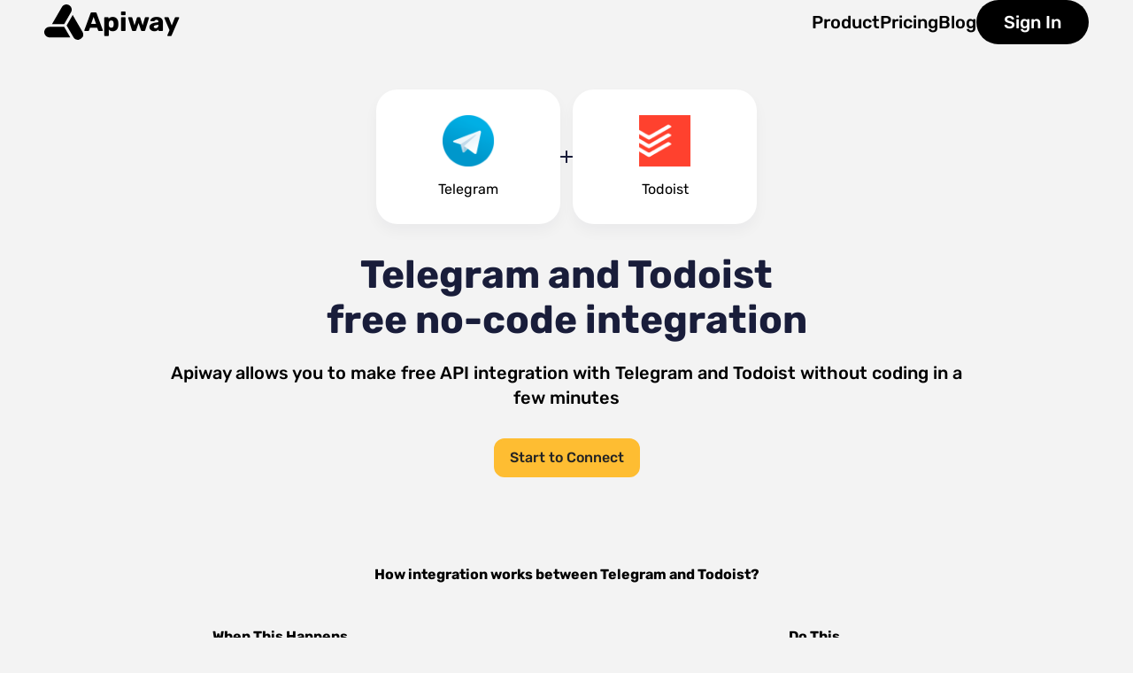

--- FILE ---
content_type: text/html; charset=UTF-8
request_url: https://apiway.ai/apps/telegram/integrations/todoist
body_size: 10238
content:
<!DOCTYPE html>
<html lang="en">

<head>
    <meta charset="utf-8">
    <meta http-equiv="X-UA-Compatible" content="IE=edge">
    <meta name="viewport" content="width=device-width, initial-scale=1">
    <meta name="cmsmagazine" content="c6a8dd8835ebdd6c3d237ff697fdbaad" />
    <meta property="fb:app_id" content="500566122262270" />

        <meta property="og:image" content="https://apiway.ai/img/default_meta_image.png" />
    
    <link rel="canonical" href="https://apiway.ai/apps/telegram/integrations/todoist">
        <!-- CSRF Token -->
    <meta name="csrf-token" content="UNOSOoPlYwprqfKLm7boTLACZU3A27ufcwJ0BPRl">

            <title>Apiway — Free Integration Software</title>
        
    <link rel="icon" type="image/png" href="https://apiway.ai/apiway/front/images/favicon-96x96.png" sizes="96x96" />
    <link rel="icon" type="image/svg+xml" href="https://apiway.ai/apiway/front/images/favicon.svg" />
    <link rel="shortcut icon" href="https://apiway.ai/apiway/front/images/favicon.ico" />
    <link rel="apple-touch-icon" sizes="180x180" href="https://apiway.ai/apiway/front/images/apple-touch-icon.png" />
    <meta name="apple-mobile-web-app-title" content="Apiway" />
    <link rel="manifest" href="https://apiway.ai/apiway/front/site.webmanifest" />

        <!-- Styles -->
    <link href="https://apiway.ai/apiway/front/css/modern.min.css?v=3235" rel="stylesheet">
    <link href="https://apiway.ai/apiway/front/css/new/global.css?v=1053235" rel="stylesheet">
        
    <script nonce="cHRuUTVLRkpDanRFTW5IUQ==">
    var capthaSiteKey = '6LcM0yoaAAAAAOcO-3ZHyfP17AVLn9hpU_uF01cJ'
    var pusherKey = '49f35fb469263432c29e'
    var pusherCluster = 'eu'
    </script>
    <!--<script src="https://www.google.com/recaptcha/api.js?render=explicit" async defer></script>-->

        <!-- Google Tag Manager -->
    <script data-nonce='cHRuUTVLRkpDanRFTW5IUQ=='>
    (function(w, d, s, l, i) {
        w[l] = w[l] || [];
        w[l].push({
            'gtm.start': new Date().getTime(),
            event: 'gtm.js'
        });
        var f = d.getElementsByTagName(s)[0],
            j = d.createElement(s),
            dl = l != 'dataLayer' ? '&l=' + l : '';
        j.async = true;
        j.src =
            'https://www.googletagmanager.com/gtm.js?id=' + i + dl;
        var n = d.querySelector('[nonce]');
        n && j.setAttribute('nonce', n.nonce || n.getAttribute('nonce'));
        f.parentNode.insertBefore(j, f);
    })(window, document, 'script', 'dataLayer', 'GTM-TSQQR8X');
    </script>
    <!-- End Google Tag Manager -->
    
    <script src="https://apiway.ai/apiway/front/js/modern/smooth-scrollbar.js?v=3239"></script>

</head>

<body>
        <!-- Google Tag Manager (noscript) -->
    <noscript>
        <iframe src="https://www.googletagmanager.com/ns.html?id=GTM-TSQQR8X" height="0" width="0"
            style="display:none;visibility:hidden"></iframe>
    </noscript>
    <!-- End Google Tag Manager (noscript) -->
        <div id="app" class=" all"> <!-- wrapper -->
        <div class="ticker_wrapper">
            <div class="ticker">
                <div class="ticker_item">
                    Previous apiway.ai
                </div>
                <div class="ticker_item">
                    Previous apiway.ai
                </div>
                <div class="ticker_item">
                    Previous apiway.ai
                </div>
                <div class="ticker_item">
                    Previous apiway.ai
                </div>
                <div class="ticker_item">
                    Previous apiway.ai
                </div>
                <div class="ticker_item">
                    Previous apiway.ai
                </div>
                <div class="ticker_item">
                    Previous apiway.ai
                </div>
                <div class="ticker_item">
                    Previous apiway.ai
                </div>
                <div class="ticker_item">
                    Previous apiway.ai
                </div>
                <div class="ticker_item">
                    Previous apiway.ai
                </div>
            </div>
            <div aria-hidden="true" class="ticker">
                <div class="ticker_item">
                    Previous apiway.ai
                </div>
                <div class="ticker_item">
                    Previous apiway.ai
                </div>
                <div class="ticker_item">
                    Previous apiway.ai
                </div>
                <div class="ticker_item">
                    Previous apiway.ai
                </div>
                <div class="ticker_item">
                    Previous apiway.ai
                </div>
                <div class="ticker_item">
                    Previous apiway.ai
                </div>
                <div class="ticker_item">
                    Previous apiway.ai
                </div>
                <div class="ticker_item">
                    Previous apiway.ai
                </div>
                <div class="ticker_item">
                    Previous apiway.ai
                </div>
                <div class="ticker_item">
                    Previous apiway.ai
                </div>
            </div>
        </div>

        <header class="header">
            <div class="wrapper">
                <div class="header_wrap">
                    <a class="logo" href="/">
                        <img src="/apiway/front/images/modern/new/logo.svg" alt="logo" />
                        <span class="logo_title">Apiway</span>
                    </a>
                    <nav class="header_nav">
                        <ul class="nav_list">
                            <li class="nav_item product_nav" id="product_nav">Product</li>
                            <li class="nav_item nav_products_mobile">
                                <a href="/ai-virtual-tryon-in-instagram-dms">AI Virtual Try-On in Instagram</a>
                            </li>
                            <li class="nav_item nav_products_mobile">
                                <a href="/instagram-dm-automation">Instagram DM auto-reply</a>
                            </li>
                            <li class="nav_item nav_products_mobile">
                                <a href="/facebook-tiktok-leads-to-google-sheets">Facebook/TikTok leads transfer</a>
                            </li>
                            <li class="nav_item">
                                <a href="/pricing">Pricing</a>
                            </li>
                            
                            <li class="nav_item">
                                <a href="https://blog.apiway.ai/" target="_blank">Blog</a>
                            </li>
                        </ul>


                                                    <a class="button" href="https://apiway.ai/auth">Sign In</a>

                        
                    </nav>
                </div>
                <div class="burger_menu">
                    <span class="line01 first"></span>
                    <span class="line01 second"></span>
                    <span class="line01 third"></span>
                </div>
            </div>
        </header>



                <!-- Modal window removed - auth functionality moved to dedicated page -->
                <main>
            <div class="fix">
    <div class="breadcrumbs">
                        <a href="https://apiway.ai">Apiway | AI Automation Platform</a>
                                <a href="https://apiway.ai/categories">Software categories</a>
                                <a href="https://apiway.ai/categories/marketing-automation-software">Marketing Automation Software</a>
                                <a href="https://apiway.ai/apps/telegram/overview">Telegram</a>
                                <a href="https://apiway.ai/apps/telegram/integrations">Integrations</a>
                                <span>Todoist</span>
                    </div>
    <!-- /.breadcrumbs -->

    <div class="addition mb-8">
        <a href="https://apiway.ai/apps/telegram/overview">
            <div class="cards_grid__item">
                <span class="img_wrap">
                    <img src="/storage/softs/yAQU7oYjidIZR8VL9Xdh0udtmvpGr74ZSCDrl61r.png" alt="Telegram">
                </span>
                <span class="name">Telegram</span>
            </div>
        </a>
        <svg width="14" height="14" viewBox="0 0 14 14" fill="none" xmlns="http://www.w3.org/2000/svg">
            <path
                d="M14 6.5V7.5C14 7.77614 13.7761 8 13.5 8H8V13.5C8 13.7761 7.77614 14 7.5 14H6.5C6.22386 14 6 13.7761 6 13.5V8H0.5C0.223858 8 0 7.77614 0 7.5V6.5C0 6.22386 0.223858 6 0.5 6H6V0.5C6 0.223858 6.22386 0 6.5 0H7.5C7.77614 0 8 0.223858 8 0.5V6H13.5C13.7761 6 14 6.22386 14 6.5Z"
                fill="#191D3A" />
        </svg>
        <a href="https://apiway.ai/apps/todoist/overview">
            <div class="cards_grid__item">
                <span class="img_wrap">
                    <img src="/storage/softs/mJYaALglxzI0VhKWdohNo8921ApbPB49ovXF6S3Y.png" alt="Todoist">
                </span>
                <span class="name">Todoist</span>
            </div>
        </a>
    </div>

    <h1 class="addition_title mb-5">
        Telegram and Todoist<br> free no-code integration
    </h1>
    <div class="addition_text">
        <p class="p1 mb-8 text-center" style="max-width: 920px;">
            Apiway allows you to make free API integration with
            <a style="white-space: nowrap;"
                href="https://apiway.ai/apps/telegram/overview">Telegram</a> and
            <a style="white-space: nowrap;"
                href="https://apiway.ai/apps/todoist/overview">Todoist</a>
            without coding in a few minutes
        </p>

                                <a href="#" class="main_button small default_theme open_modal" data-modal="signmodal">
            Start to Connect
        </a>
                        
        <h2 style="margin-top: 100px; margin-bottom: 50px; text-align: center; max-width: 800px;" >How integration works between 
            <a style="white-space: nowrap;" href="https://apiway.ai/apps/telegram/overview">Telegram</a> and 
            <a style="white-space: nowrap;" href="https://apiway.ai/apps/todoist/overview">Todoist</a>?
        </h2>



        <div class="triggers_actions d-flex justify-content-between mb-20 gap-10 mobile_flex_column"
            style="width: 100%; max-width:800px;">
            <div class="box">
                <div class="box_head">
                    <p class="p2 mb-2">When This Happens</p>
                    <div class="badge mb-5">
                        <p>Telegram Triggers</p>
                    </div>
                </div>
                <!-- /.box_head -->
                <ul class="ul">
                                        <li class="p3">
                        Watch Updates
                                            </li>
                                    </ul>
            </div>
            <!-- /.box -->
            <div class="box">
                <div class="box_head">
                    <p class="p2 mb-2">Do This</p>
                    <div class="badge mb-5">
                        <p>Todoist Actions</p>
                    </div>
                </div>
                <!-- /.box_head -->

                <ul class="ul">
                                        <li class="p3">
                        New Task
                                            </li>
                                        <li class="p3">
                        Task Completed
                                            </li>
                                        <li class="p3">
                        New Project
                                            </li>
                                    </ul>
            </div>
        </div>

    </div>
</div>
<!-- /.fix -->

<div class="gray_block">
    <div class="fix">
        <h2 class="mb-14">
            How to connect
            <a href="https://apiway.ai/apps/telegram/overview">Telegram</a> &
            <a href="https://apiway.ai/apps/todoist/overview">Todoist</a> without coding?
        </h2>
        <p class="p3 mb-2">
            <b>Step 1.</b> <a href="#" class="open_modal link underline" data-modal="signmodal">Sign up</a> on Apiway
        </p>
        <p class="p3 mb-2">
            <b>Step 2.</b> Connect <a class="link underline"
                href="https://apiway.ai/apps/telegram/overview">Telegram</a> &
            <a class="link underline" href="https://apiway.ai/apps/todoist/overview">Todoist</a>
            with Apiway
        </p>
        <p class="p3 mb-2">
            <b>Step 3.</b> Select the trigger event that starts the data transfer
        </p>
        <p class="p3 mb-2">
            <b>Step 4.</b> Select the action app where the data should be sent
        </p>
        <p class="p3">
            <b>Step 5.</b> Map the data fields using automation builder
        </p>
    </div>
</div>

<div class="fix">
    <h2 style="margin-top: 80px;" class="mb-4">
        Automate
        <a href="https://apiway.ai/apps/telegram/overview">Telegram</a> and
        <a href="https://apiway.ai/apps/todoist/overview">Todoist</a>
        workflow
    </h2>
    <p class="p1">
        Create
        <a class="link underline" href="https://apiway.ai/apps/telegram/overview">Telegram</a> and
        <a class="link underline" href="https://apiway.ai/apps/todoist/overview">Todoist</a>
        free integration. Automate your workflow with other apps using Apiway
    </p>


    <div class="automate_workflow">
        <div class="automate_workflow__group">
            <div class="automate_workflow__item">
                <img src="/img/Slack.svg" alt="">
            </div>
            <div class="automate_workflow__item">
                <img src="/img/Discord.svg" alt="">
            </div>
            <div class="automate_workflow__item">
                <img src="/img/Telegram.svg" alt="">
            </div>
            <p class="p3">Collaboration</p>
        </div>

        <div class="automate_workflow__group">
            <svg width="57" height="16" viewBox="0 0 57 16" fill="none" xmlns="http://www.w3.org/2000/svg">
                <path
                    d="M56.7063 7.29289C57.0968 7.68342 57.0968 8.31658 56.7063 8.70711L50.3423 15.0711C49.9518 15.4616 49.3186 15.4616 48.9281 15.0711C48.5376 14.6805 48.5376 14.0474 48.9281 13.6569L54.5849 8L48.9281 2.34315C48.5376 1.95262 48.5376 1.31946 48.9281 0.928932C49.3186 0.538408 49.9518 0.538408 50.3423 0.928932L56.7063 7.29289ZM-0.000854492 7L55.9991 7V9L-0.000854492 9L-0.000854492 7Z"
                    fill="#3B1B67" />
            </svg>
            <div class="automate_workflow__item">
                <img src="/storage/softs/yAQU7oYjidIZR8VL9Xdh0udtmvpGr74ZSCDrl61r.png" alt="">
            </div>
            <svg width="57" height="16" viewBox="0 0 57 16" fill="none" xmlns="http://www.w3.org/2000/svg">
                <path
                    d="M56.7063 7.29289C57.0968 7.68342 57.0968 8.31658 56.7063 8.70711L50.3423 15.0711C49.9518 15.4616 49.3186 15.4616 48.9281 15.0711C48.5376 14.6805 48.5376 14.0474 48.9281 13.6569L54.5849 8L48.9281 2.34315C48.5376 1.95262 48.5376 1.31946 48.9281 0.928932C49.3186 0.538408 49.9518 0.538408 50.3423 0.928932L56.7063 7.29289ZM-0.000854492 7L55.9991 7V9L-0.000854492 9L-0.000854492 7Z"
                    fill="#3B1B67" />
            </svg>
            <div class="automate_workflow__item">
                <img src="/storage/softs/mJYaALglxzI0VhKWdohNo8921ApbPB49ovXF6S3Y.png" alt="">
            </div>
            <svg width="57" height="16" viewBox="0 0 57 16" fill="none" xmlns="http://www.w3.org/2000/svg">
                <path
                    d="M56.7063 7.29289C57.0968 7.68342 57.0968 8.31658 56.7063 8.70711L50.3423 15.0711C49.9518 15.4616 49.3186 15.4616 48.9281 15.0711C48.5376 14.6805 48.5376 14.0474 48.9281 13.6569L54.5849 8L48.9281 2.34315C48.5376 1.95262 48.5376 1.31946 48.9281 0.928932C49.3186 0.538408 49.9518 0.538408 50.3423 0.928932L56.7063 7.29289ZM-0.000854492 7L55.9991 7V9L-0.000854492 9L-0.000854492 7Z"
                    fill="#3B1B67" />
            </svg>
        </div>


        <div class="automate_workflow__group">
            <div class="automate_workflow__item">
                <img src="/img/Pipedrive.svg" alt="">
            </div>
            <div class="automate_workflow__item">
                <img src="/img/Hubspot.svg" alt="">
            </div>
            <!--<div class="automate_workflow__item">
                    <img src="/img/Dynamics365.svg" alt="">
                </div>-->
            <p class="p3">CRM</p>
        </div>
    </div>
    <!-- /.automate_workflow -->



    <h2 style="margin-top: 160px; margin-bottom: 56px;">
        Orchestrate
        <a href="https://apiway.ai/apps/telegram/overview">Telegram</a> and
        <a href="https://apiway.ai/apps/todoist/overview">Todoist</a>
        with these services
    </h2>
    <div class="services">
                <a href="https://apiway.ai/apps/id-signatures/overview">.ID Signatures</a>
                <a href="https://apiway.ai/apps/15five/overview">15Five</a>
                <a href="https://apiway.ai/apps/1crm/overview">1CRM</a>
                <a href="https://apiway.ai/apps/1factory-manufacturing-quality/overview">1factory Manufacturing Quality</a>
                <a href="https://apiway.ai/apps/2checkout/overview">2Checkout</a>
                <a href="https://apiway.ai/apps/abbyy-finereader/overview">ABBYY FineReader</a>
                <a href="https://apiway.ai/apps/abowire/overview">Abowire</a>
                <a href="https://apiway.ai/apps/academyocean/overview">AcademyOcean</a>
                <a href="https://apiway.ai/apps/accessibe/overview">accessiBe</a>
                <a href="https://apiway.ai/apps/acobot/overview">Acobot</a>
                <a href="https://apiway.ai/apps/act-on/overview">Act-on</a>
                <a href="https://apiway.ai/apps/actitime/overview">actiTIME</a>
                <a href="https://apiway.ai/apps/activecampaign/overview">ActiveCampaign</a>
                <a href="https://apiway.ai/apps/activechat/overview">ActiveChat</a>
                <a href="https://apiway.ai/apps/acuity-scheduling/overview">Acuity Scheduling</a>
                <a href="https://apiway.ai/apps/acymailing/overview">Acymailing</a>
                <a href="https://apiway.ai/apps/admation/overview">Admation</a>
                <a href="https://apiway.ai/apps/adobe-pdf-library/overview">Adobe PDF Library</a>
                <a href="https://apiway.ai/apps/adp-workforce-now/overview">ADP Workforce Now</a>
                <a href="https://apiway.ai/apps/aeroleads/overview">AeroLeads</a>
                <a href="https://apiway.ai/apps/ag5-skills-management/overview">AG5 Skills Management</a>
                <a href="https://apiway.ai/apps/agile-crm/overview">Agile CRM</a>
                <a href="https://apiway.ai/apps/airmeet/overview">Airmeet</a>
                <a href="https://apiway.ai/apps/airtable/overview">Airtable</a>
                <a href="https://apiway.ai/apps/applicantstack/overview">ApplicantStack</a>
                <a href="https://apiway.ai/apps/apploye/overview">Apploye</a>
                <a href="https://apiway.ai/apps/appmasterio/overview">AppMaster.io</a>
                <a href="https://apiway.ai/apps/appreiz/overview">Appreiz</a>
                <a href="https://apiway.ai/apps/apptivo/overview">Apptivo</a>
                <a href="https://apiway.ai/apps/asana/overview">Asana</a>
                <a href="https://apiway.ai/apps/asset-panda/overview">Asset Panda</a>
                <a href="https://apiway.ai/apps/astute-social/overview">Astute Social</a>
                <a href="https://apiway.ai/apps/atomic-hire/overview">Atomic Hire</a>
                <a href="https://apiway.ai/apps/atomic-mail-sender/overview">Atomic Mail Sender</a>
                <a href="https://apiway.ai/apps/audiencer/overview">Audiencer</a>
                <a href="https://apiway.ai/apps/auditboard/overview">AuditBoard</a>
                <a href="https://apiway.ai/apps/auditdesktop/overview">AuditDesktop</a>
                <a href="https://apiway.ai/apps/auditsio/overview">audits.io</a>
                <a href="https://apiway.ai/apps/auditus/overview">Auditus</a>
                <a href="https://apiway.ai/apps/automate/overview">Automate</a>
                <a href="https://apiway.ai/apps/automatemyapp/overview">AutomateMyApp</a>
                <a href="https://apiway.ai/apps/automizy/overview">Automizy</a>
                <a href="https://apiway.ai/apps/autopilot/overview">Autopilot</a>
                <a href="https://apiway.ai/apps/avisi-apps/overview">Avisi Apps</a>
                <a href="https://apiway.ai/apps/award-force/overview">Award Force</a>
                <a href="https://apiway.ai/apps/aweber/overview">Aweber</a>
                <a href="https://apiway.ai/apps/babtecq/overview">BabtecQ</a>
                <a href="https://apiway.ai/apps/backlog/overview">Backlog</a>
                <a href="https://apiway.ai/apps/bamboohr/overview">BambooHR</a>
                <a href="https://apiway.ai/apps/bantio/overview">Bant.io</a>
                <a href="https://apiway.ai/apps/beeketing/overview">Beeketing</a>
                <a href="https://apiway.ai/apps/benchmark/overview">Benchmark</a>
                <a href="https://apiway.ai/apps/bigchange/overview">BigChange</a>
                <a href="https://apiway.ai/apps/bigcommerce/overview">BigCommerce</a>
                <a href="https://apiway.ai/apps/bigmailer/overview">BigMailer</a>
                <a href="https://apiway.ai/apps/bigmarker/overview">BigMarker</a>
                <a href="https://apiway.ai/apps/bigtime/overview">BigTime</a>
                <a href="https://apiway.ai/apps/billsby/overview">Billsby</a>
                <a href="https://apiway.ai/apps/bizmerlin/overview">BizMerlin</a>
                <a href="https://apiway.ai/apps/bloomerang/overview">Bloomerang</a>
                <a href="https://apiway.ai/apps/bluejeans-meetings/overview">BlueJeans Meetings</a>
                <a href="https://apiway.ai/apps/boardable/overview">Boardable</a>
                <a href="https://apiway.ai/apps/boardon/overview">Boardon</a>
                <a href="https://apiway.ai/apps/bookingkoala/overview">BookingKoala</a>
                <a href="https://apiway.ai/apps/bookup/overview">Bookup</a>
                <a href="https://apiway.ai/apps/booqable/overview">Booqable</a>
                <a href="https://apiway.ai/apps/bot-libre/overview">Bot Libre</a>
                <a href="https://apiway.ai/apps/bothelp/overview">BotHelp</a>
                <a href="https://apiway.ai/apps/botxo/overview">BotXO</a>
                <a href="https://apiway.ai/apps/breezy/overview">Breezy</a>
                <a href="https://apiway.ai/apps/bridgit-field/overview">Bridgit Field</a>
                <a href="https://apiway.ai/apps/brilliant-directories/overview">Brilliant Directories</a>
                <a href="https://apiway.ai/apps/built-for-teams/overview">Built for Teams</a>
                <a href="https://apiway.ai/apps/bullhorn-ats-crm/overview">Bullhorn ATS &amp; CRM</a>
                <a href="https://apiway.ai/apps/bynder/overview">Bynder</a>
                <a href="https://apiway.ai/apps/c9pg/overview">C9PG</a>
                <a href="https://apiway.ai/apps/calamari/overview">Calamari</a>
                <a href="https://apiway.ai/apps/calendly/overview">Calendly</a>
                <a href="https://apiway.ai/apps/cammsrisk/overview">Camms.Risk</a>
                <a href="https://apiway.ai/apps/campaign-monitor/overview">Campaign Monitor</a>
                <a href="https://apiway.ai/apps/canny/overview">Canny</a>
                <a href="https://apiway.ai/apps/canvas/overview">CANVAS</a>
                <a href="https://apiway.ai/apps/capsule-crm/overview">Capsule CRM</a>
                <a href="https://apiway.ai/apps/caqnet/overview">CAQ.Net</a>
                <a href="https://apiway.ai/apps/causemo/overview">Causemo</a>
                <a href="https://apiway.ai/apps/ceipal/overview">CEIPAL</a>
                <a href="https://apiway.ai/apps/certify-expense-by-emburse/overview">Certify Expense by Emburse</a>
                <a href="https://apiway.ai/apps/cforiaautonomy/overview">Cforia.autonomy</a>
                <a href="https://apiway.ai/apps/charitytracker/overview">CharityTracker</a>
                <a href="https://apiway.ai/apps/chase-app/overview">Chase App</a>
                <a href="https://apiway.ai/apps/chatfuel/overview">Chatfuel</a>
                <a href="https://apiway.ai/apps/cirrus-insight/overview">Cirrus Insight</a>
                <a href="https://apiway.ai/apps/cisco-jabber/overview">Cisco Jabber</a>
                <a href="https://apiway.ai/apps/cisco-webex-meetings/overview">Cisco Webex Meetings</a>
                <a href="https://apiway.ai/apps/civicrm/overview">CiviCRM</a>
                <a href="https://apiway.ai/apps/cleanmaint/overview">CleanMaint</a>
                <a href="https://apiway.ai/apps/clearalist/overview">Clearalist</a>
                <a href="https://apiway.ai/apps/clearbit/overview">Clearbit</a>
                <a href="https://apiway.ai/apps/clearout/overview">Clearout</a>
                <a href="https://apiway.ai/apps/clearoutphone/overview">ClearoutPhone</a>
                <a href="https://apiway.ai/apps/clever-reach/overview">Clever Reach</a>
                <a href="https://apiway.ai/apps/clickfunnels/overview">Clickfunnels</a>
                <a href="https://apiway.ai/apps/clickmeeting/overview">Clickmeeting</a>
                <a href="https://apiway.ai/apps/clicksend/overview">ClickSend SMS</a>
                <a href="https://apiway.ai/apps/close/overview">Close</a>
                <a href="https://apiway.ai/apps/clubexpress/overview">ClubExpress</a>
                <a href="https://apiway.ai/apps/cognito-forms/overview">Cognito Forms</a>
                <a href="https://apiway.ai/apps/commence-crm-software/overview">Commence CRM Software</a>
                <a href="https://apiway.ai/apps/commerce-studio/overview">Commerce Studio</a>
                <a href="https://apiway.ai/apps/conexiom/overview">Conexiom</a>
                <a href="https://apiway.ai/apps/conrep/overview">Conrep</a>
                <a href="https://apiway.ai/apps/constantcontact/overview">ConstantContact</a>
                <a href="https://apiway.ai/apps/consumer-marketing-platform/overview">Consumer Marketing Platform</a>
                <a href="https://apiway.ai/apps/contactually/overview">Contactually</a>
                <a href="https://apiway.ai/apps/convercent/overview">Convercent</a>
                <a href="https://apiway.ai/apps/convergehub/overview">ConvergeHub</a>
                <a href="https://apiway.ai/apps/convertkit/overview">ConvertKit</a>
                <a href="https://apiway.ai/apps/copper-crm/overview">Copper CRM</a>
                <a href="https://apiway.ai/apps/cority/overview">Cority</a>
                <a href="https://apiway.ai/apps/countly/overview">Countly</a>
                <a href="https://apiway.ai/apps/coursecraft/overview">Coursecraft</a>
                <a href="https://apiway.ai/apps/creatio/overview">Creatio</a>
                <a href="https://apiway.ai/apps/crmnext/overview">CRMNEXT</a>
                <a href="https://apiway.ai/apps/cronberry/overview">Cronberry</a>
                <a href="https://apiway.ai/apps/customerly/overview">Customerly</a>
                <a href="https://apiway.ai/apps/datavalidation/overview">DataValidation</a>
                <a href="https://apiway.ai/apps/dayforce-hcm/overview">Dayforce HCM</a>
                <a href="https://apiway.ai/apps/debounce/overview">DeBounce</a>
                <a href="https://apiway.ai/apps/demio/overview">Demio</a>
                <a href="https://apiway.ai/apps/dialpad-uberconference/overview">Dialpad UberConference</a>
                <a href="https://apiway.ai/apps/directiq/overview">DirectIQ</a>
                <a href="https://apiway.ai/apps/discord/overview">Discord</a>
                <a href="https://apiway.ai/apps/discover-assessments/overview">Discover Assessments</a>
                <a href="https://apiway.ai/apps/donarius/overview">Donarius</a>
                <a href="https://apiway.ai/apps/donesafe/overview">Donesafe</a>
                <a href="https://apiway.ai/apps/donorperfect-fundraising/overview">DonorPerfect Fundraising</a>
                <a href="https://apiway.ai/apps/dotimely/overview">DoTimely</a>
                <a href="https://apiway.ai/apps/drift/overview">Drift</a>
                <a href="https://apiway.ai/apps/drip/overview">Drip</a>
                <a href="https://apiway.ai/apps/dropbox/overview">Dropbox</a>
                <a href="https://apiway.ai/apps/dynamics-365/overview">Dynamics 365</a>
                <a href="https://apiway.ai/apps/e2-shop-system/overview">E2 Shop System</a>
                <a href="https://apiway.ai/apps/easysendy/overview">EasySendy</a>
                <a href="https://apiway.ai/apps/ecwid/overview">Ecwid</a>
                <a href="https://apiway.ai/apps/edge-crm/overview">edge CRM</a>
                <a href="https://apiway.ai/apps/edsby/overview">Edsby</a>
                <a href="https://apiway.ai/apps/efficy-crm/overview">Efficy CRM</a>
                <a href="https://apiway.ai/apps/elastic-email/overview">Elastic Email</a>
                <a href="https://apiway.ai/apps/elorus/overview">Elorus</a>
                <a href="https://apiway.ai/apps/emailoctopus/overview">EmailOctopus</a>
                <a href="https://apiway.ai/apps/emburse-chrome-river-invoice/overview">Emburse Chrome River INVOICE</a>
                <a href="https://apiway.ai/apps/enerpize/overview">Enerpize</a>
                <a href="https://apiway.ai/apps/engagebay/overview">EngageBay</a>
                <a href="https://apiway.ai/apps/equisoft/overview">Equisoft</a>
                <a href="https://apiway.ai/apps/erpag/overview">ERPAG</a>
                <a href="https://apiway.ai/apps/espace/overview">eSPACE</a>
                <a href="https://apiway.ai/apps/esycrm/overview">EsyCRM</a>
                <a href="https://apiway.ai/apps/evergreen/overview">Evergreen</a>
                <a href="https://apiway.ai/apps/everwebinar/overview">EverWebinar</a>
                <a href="https://apiway.ai/apps/expensify/overview">Expensify</a>
                <a href="https://apiway.ai/apps/ezrentout/overview">EZRentOut</a>
                <a href="https://apiway.ai/apps/facebook-leads/overview">Facebook Leads</a>
                <a href="https://apiway.ai/apps/facebook-offline-conversions/overview">Facebook Offline Conversions</a>
                <a href="https://apiway.ai/apps/facebook-pages/overview">Facebook Pages</a>
                <a href="https://apiway.ai/apps/fatora/overview">Fatora</a>
                <a href="https://apiway.ai/apps/feetport/overview">FeetPort</a>
                <a href="https://apiway.ai/apps/fiix/overview">Fiix</a>
                <a href="https://apiway.ai/apps/financial-services-creatio/overview">Financial Services Creatio</a>
                <a href="https://apiway.ai/apps/fincrm/overview">FinCRM</a>
                <a href="https://apiway.ai/apps/findthatlead/overview">FindThatLead</a>
                <a href="https://apiway.ai/apps/fishbowl/overview">Fishbowl</a>
                <a href="https://apiway.ai/apps/float/overview">Float</a>
                <a href="https://apiway.ai/apps/fmx/overview">FMX</a>
                <a href="https://apiway.ai/apps/folderly/overview">Folderly</a>
                <a href="https://apiway.ai/apps/follow-up-boss/overview">Follow Up Boss</a>
                <a href="https://apiway.ai/apps/forms-on-fire/overview">Forms On Fire</a>
                <a href="https://apiway.ai/apps/formstack/overview">Formstack</a>
                <a href="https://apiway.ai/apps/fracttal/overview">Fracttal</a>
                <a href="https://apiway.ai/apps/frankie/overview">Frankie</a>
                <a href="https://apiway.ai/apps/freshchat/overview">Freshchat</a>
                <a href="https://apiway.ai/apps/freshcheq/overview">FreshCheq</a>
                <a href="https://apiway.ai/apps/freshdesk/overview">Freshdesk</a>
                <a href="https://apiway.ai/apps/freshsales/overview">Freshsales</a>
                <a href="https://apiway.ai/apps/freshworks/overview">Freshworks</a>
                <a href="https://apiway.ai/apps/froged/overview">Froged</a>
                <a href="https://apiway.ai/apps/full-fabric/overview">FULL FABRIC</a>
                <a href="https://apiway.ai/apps/funnelbake/overview">Funnelbake</a>
                <a href="https://apiway.ai/apps/g-lock-easymail7/overview">G-Lock EasyMail7</a>
                <a href="https://apiway.ai/apps/ganttic/overview">Ganttic</a>
                <a href="https://apiway.ai/apps/gekko/overview">Gekko</a>
                <a href="https://apiway.ai/apps/get-a-newsletter/overview">Get a newsletter</a>
                <a href="https://apiway.ai/apps/gmail/overview">Gmail</a>
                <a href="https://apiway.ai/apps/gmass/overview">GMass</a>
                <a href="https://apiway.ai/apps/gmelius/overview">Gmelius</a>
                <a href="https://apiway.ai/apps/gocanvas/overview">GoCanvas</a>
                <a href="https://apiway.ai/apps/google-analytics-events/overview">Google Analytics Events</a>
                <a href="https://apiway.ai/apps/google-classroom/overview">Google Classroom</a>
                <a href="https://apiway.ai/apps/google-docs/overview">Google Docs</a>
                <a href="https://apiway.ai/apps/google-drive/overview">Google Drive</a>
                <a href="https://apiway.ai/apps/google-hangouts-meet/overview">Google Hangouts Meet</a>
                <a href="https://apiway.ai/apps/google-sheets/overview">Google Sheets</a>
                <a href="https://apiway.ai/apps/gorgias/overview">Gorgias</a>
                <a href="https://apiway.ai/apps/gorilladesk/overview">GorillaDesk</a>
                <a href="https://apiway.ai/apps/gotomeeting/overview">GoToMeeting</a>
                <a href="https://apiway.ai/apps/gotowebinar/overview">GotoWebinar</a>
                <a href="https://apiway.ai/apps/gp-mate/overview">GP MaTe</a>
                <a href="https://apiway.ai/apps/gravity-forms/overview">Gravity Forms</a>
                <a href="https://apiway.ai/apps/greenhouse/overview">Greenhouse</a>
                <a href="https://apiway.ai/apps/greenrope/overview">GreenRope</a>
                <a href="https://apiway.ai/apps/groove/overview">Groove</a>
                <a href="https://apiway.ai/apps/gusto/overview">Gusto</a>
                <a href="https://apiway.ai/apps/gymmaster/overview">GymMaster</a>
                <a href="https://apiway.ai/apps/hammertech/overview">HammerTech</a>
                <a href="https://apiway.ai/apps/handifox-online/overview">HandiFox Online</a>
                <a href="https://apiway.ai/apps/hanzo/overview">Hanzo</a>
                <a href="https://apiway.ai/apps/happyforce/overview">Happyforce</a>
                <a href="https://apiway.ai/apps/hello-bar/overview">Hello bar</a>
                <a href="https://apiway.ai/apps/helpdesk/overview">HelpDesk</a>
                <a href="https://apiway.ai/apps/helponclick/overview">HelpOnClick</a>
                <a href="https://apiway.ai/apps/heyspace/overview">HeySpace</a>
                <a href="https://apiway.ai/apps/highbond/overview">Highbond</a>
                <a href="https://apiway.ai/apps/hippo-cmms/overview">Hippo CMMS</a>
                <a href="https://apiway.ai/apps/hivebrite/overview">Hivebrite</a>
                <a href="https://apiway.ai/apps/home-inspector-pro/overview">Home Inspector Pro</a>
                <a href="https://apiway.ai/apps/homebase/overview">Homebase</a>
                <a href="https://apiway.ai/apps/homegauge/overview">HomeGauge</a>
                <a href="https://apiway.ai/apps/homehubzone/overview">HomeHubZone</a>
                <a href="https://apiway.ai/apps/housecall-pro/overview">Housecall Pro</a>
                <a href="https://apiway.ai/apps/hubspot/overview">HubSpot</a>
                <a href="https://apiway.ai/apps/hunterio/overview">Hunter.io</a>
                <a href="https://apiway.ai/apps/hyperproof/overview">Hyperproof</a>
                <a href="https://apiway.ai/apps/iauditor/overview">iAuditor</a>
                <a href="https://apiway.ai/apps/icims-talent-cloud/overview">iCIMS Talent Cloud</a>
                <a href="https://apiway.ai/apps/icontact/overview">iContact</a>
                <a href="https://apiway.ai/apps/importomatic/overview">ImportOmatic</a>
                <a href="https://apiway.ai/apps/indeed/overview">Indeed</a>
                <a href="https://apiway.ai/apps/inflow-inventory/overview">inFlow Inventory</a>
                <a href="https://apiway.ai/apps/infobip/overview">Infobip</a>
                <a href="https://apiway.ai/apps/infusionsoft-by-keap/overview">Infusionsoft by Keap</a>
                <a href="https://apiway.ai/apps/insightly-crm/overview">Insightly CRM</a>
                <a href="https://apiway.ai/apps/instagram/overview">Instagram</a>
                <a href="https://apiway.ai/apps/instagram-custom-audience/overview">Instagram Custom Audiences</a>
                <a href="https://apiway.ai/apps/instagram-for-business/overview">Instagram for Business</a>
                <a href="https://apiway.ai/apps/instagram-lead-form/overview">Instagram Lead Ads</a>
                <a href="https://apiway.ai/apps/instapage/overview">Instapage</a>
                <a href="https://apiway.ai/apps/insynctelco-crm/overview">InSyncTelco CRM</a>
                <a href="https://apiway.ai/apps/integromat/overview">Integromat</a>
                <a href="https://apiway.ai/apps/intercom/overview">Intercom</a>
                <a href="https://apiway.ai/apps/interseller/overview">Interseller</a>
                <a href="https://apiway.ai/apps/isl-light/overview">ISL Light</a>
                <a href="https://apiway.ai/apps/isotrain/overview">ISOtrain</a>
                <a href="https://apiway.ai/apps/ispring-suite/overview">iSpring Suite</a>
                <a href="https://apiway.ai/apps/iterable/overview">Iterable</a>
                <a href="https://apiway.ai/apps/ixact-contact/overview">IXACT Contact</a>
                <a href="https://apiway.ai/apps/jenzabar-one/overview">Jenzabar One</a>
                <a href="https://apiway.ai/apps/jira-service-management/overview">JIRA Service Management</a>
                <a href="https://apiway.ai/apps/jobber/overview">Jobber</a>
                <a href="https://apiway.ai/apps/jobdiva/overview">JobDiva</a>
                <a href="https://apiway.ai/apps/jobvite/overview">Jobvite</a>
                <a href="https://apiway.ai/apps/joinme/overview">join.me</a>
                <a href="https://apiway.ai/apps/jotform/overview">JotForm</a>
                <a href="https://apiway.ai/apps/jumpseller/overview">Jumpseller</a>
                <a href="https://apiway.ai/apps/jungo/overview">Jungo</a>
                <a href="https://apiway.ai/apps/junxure/overview">Junxure</a>
                <a href="https://apiway.ai/apps/justuno/overview">Justuno</a>
                <a href="https://apiway.ai/apps/kajabi/overview">Kajabi</a>
                <a href="https://apiway.ai/apps/katana/overview">Katana</a>
                <a href="https://apiway.ai/apps/keyoffice/overview">KeyOffice</a>
                <a href="https://apiway.ai/apps/klaviyo/overview">Klaviyo</a>
                <a href="https://apiway.ai/apps/klenty/overview">Klenty</a>
                <a href="https://apiway.ai/apps/labidesk/overview">LabiDesk</a>
                <a href="https://apiway.ai/apps/leadmaster/overview">LeadMaster</a>
                <a href="https://apiway.ai/apps/leadpages/overview">Leadpages</a>
                <a href="https://apiway.ai/apps/learnworlds/overview">LearnWorlds</a>
                <a href="https://apiway.ai/apps/legito/overview">Legito</a>
                <a href="https://apiway.ai/apps/lemlist/overview">lemlist</a>
                <a href="https://apiway.ai/apps/less-annoying/overview">Less Annoying</a>
                <a href="https://apiway.ai/apps/linkedin-for-business/overview">LinkedIn for Business</a>
                <a href="https://apiway.ai/apps/linkedin-lead-gen-forms/overview">LinkedIn Lead Gen Forms</a>
                <a href="https://apiway.ai/apps/liondesk/overview">LionDesk</a>
                <a href="https://apiway.ai/apps/listen360/overview">Listen360</a>
                <a href="https://apiway.ai/apps/liveagent/overview">LiveAgent</a>
                <a href="https://apiway.ai/apps/livechat/overview">LiveChat</a>
                <a href="https://apiway.ai/apps/livestorm/overview">LiveStorm</a>
                <a href="https://apiway.ai/apps/locobuzz/overview">Locobuzz</a>
                <a href="https://apiway.ai/apps/logicmanager/overview">LogicManager</a>
                <a href="https://apiway.ai/apps/loop-email/overview">Loop Email</a>
                <a href="https://apiway.ai/apps/maaxmarket/overview">MaaxMarket</a>
                <a href="https://apiway.ai/apps/magento/overview">Magento</a>
                <a href="https://apiway.ai/apps/mailchimp/overview">MailChimp</a>
                <a href="https://apiway.ai/apps/mailercloud/overview">Mailercloud</a>
                <a href="https://apiway.ai/apps/mailerlite/overview">MailerLite</a>
                <a href="https://apiway.ai/apps/mailfloss/overview">mailfloss</a>
                <a href="https://apiway.ai/apps/mailify/overview">Mailify</a>
                <a href="https://apiway.ai/apps/mailigen/overview">MailiGen</a>
                <a href="https://apiway.ai/apps/mailjet/overview">Mailjet</a>
                <a href="https://apiway.ai/apps/mailmunch/overview">Mailmunch</a>
                <a href="https://apiway.ai/apps/mailshake/overview">Mailshake</a>
                <a href="https://apiway.ai/apps/maintainx/overview">MaintainX</a>
                <a href="https://apiway.ai/apps/maintenance-connection/overview">Maintenance Connection</a>
                <a href="https://apiway.ai/apps/malinko-crm/overview">Malinko CRM</a>
                <a href="https://apiway.ai/apps/mango/overview">Mango</a>
                <a href="https://apiway.ai/apps/manwinwin/overview">ManWinWin</a>
                <a href="https://apiway.ai/apps/manychat/overview">ManyChat</a>
                <a href="https://apiway.ai/apps/marketo/overview">Marketo</a>
                <a href="https://apiway.ai/apps/martial-arts-on-rails/overview">Martial Arts on Rails</a>
                <a href="https://apiway.ai/apps/maximizer-crm/overview">Maximizer CRM</a>
                <a href="https://apiway.ai/apps/medtrainer/overview">MedTrainer</a>
                <a href="https://apiway.ai/apps/megaventory/overview">Megaventory</a>
                <a href="https://apiway.ai/apps/memberclicks/overview">MemberClicks</a>
                <a href="https://apiway.ai/apps/mentorcliq/overview">MentorcliQ</a>
                <a href="https://apiway.ai/apps/mhelpdesk/overview">mHelpDesk</a>
                <a href="https://apiway.ai/apps/microsoft-dynamics-crm/overview">Microsoft Dynamics CRM</a>
                <a href="https://apiway.ai/apps/microsoft-teams/overview">Microsoft Teams</a>
                <a href="https://apiway.ai/apps/mightycall/overview">MightyCall</a>
                <a href="https://apiway.ai/apps/mindbody/overview">Mindbody</a>
                <a href="https://apiway.ai/apps/mindgenius/overview">MindGenius</a>
                <a href="https://apiway.ai/apps/mobilemonkey/overview">MobileMonkey</a>
                <a href="https://apiway.ai/apps/mondaycom/overview">monday.com</a>
                <a href="https://apiway.ai/apps/monitask/overview">Monitask</a>
                <a href="https://apiway.ai/apps/moodle/overview">Moodle</a>
                <a href="https://apiway.ai/apps/moonmail/overview">MoonMail</a>
                <a href="https://apiway.ai/apps/moosend/overview">Moosend</a>
                <a href="https://apiway.ai/apps/moxtra/overview">Moxtra</a>
                <a href="https://apiway.ai/apps/mr-e-by-easyleadz/overview">Mr. E by EasyLeadz</a>
                <a href="https://apiway.ai/apps/mtalkz/overview">mTalkz</a>
                <a href="https://apiway.ai/apps/mumara/overview">Mumara</a>
                <a href="https://apiway.ai/apps/myownconference/overview">MyOwnConference</a>
                <a href="https://apiway.ai/apps/navisteps/overview">Navisteps</a>
                <a href="https://apiway.ai/apps/neon-crm/overview">Neon CRM</a>
                <a href="https://apiway.ai/apps/netsuite/overview">NetSuite</a>
                <a href="https://apiway.ai/apps/neverbounce/overview">NeverBounce</a>
                <a href="https://apiway.ai/apps/newired/overview">Newired</a>
                <a href="https://apiway.ai/apps/newzapp/overview">NewZapp</a>
                <a href="https://apiway.ai/apps/nextthought/overview">NextThought</a>
                <a href="https://apiway.ai/apps/nimble/overview">Nimble</a>
                <a href="https://apiway.ai/apps/ninja-forms/overview">Ninja Forms</a>
                <a href="https://apiway.ai/apps/nintex-process-platform/overview">Nintex Process Platform</a>
                <a href="https://apiway.ai/apps/nutshell/overview">Nutshell</a>
                <a href="https://apiway.ai/apps/octopush/overview">Octopush</a>
                <a href="https://apiway.ai/apps/officeclip/overview">OfficeClip</a>
                <a href="https://apiway.ai/apps/omnisend/overview">Omnisend</a>
                <a href="https://apiway.ai/apps/omprompt-order-management/overview">OmPrompt Order Management</a>
                <a href="https://apiway.ai/apps/onboard/overview">OnBoard</a>
                <a href="https://apiway.ai/apps/onepagecrm/overview">OnePageCRM</a>
                <a href="https://apiway.ai/apps/onpipeline/overview">Onpipeline</a>
                <a href="https://apiway.ai/apps/ontraport/overview">OntraPort</a>
                <a href="https://apiway.ai/apps/opal-crm/overview">OPAL CRM</a>
                <a href="https://apiway.ai/apps/optial-smartstart/overview">Optial SmartStart</a>
                <a href="https://apiway.ai/apps/optimonk/overview">OptiMonk</a>
                <a href="https://apiway.ai/apps/optingun/overview">Optingun</a>
                <a href="https://apiway.ai/apps/optinmonster/overview">Optinmonster</a>
                <a href="https://apiway.ai/apps/oracle-sales/overview">Oracle Sales</a>
                <a href="https://apiway.ai/apps/orcanos/overview">Orcanos</a>
                <a href="https://apiway.ai/apps/outgrow/overview">Outgrow</a>
                <a href="https://apiway.ai/apps/outreachio/overview">Outreach.io</a>
                <a href="https://apiway.ai/apps/pabbly-connect/overview">Pabbly Connect</a>
                <a href="https://apiway.ai/apps/paperforms/overview">PaperForms</a>
                <a href="https://apiway.ai/apps/pardot/overview">Pardot</a>
                <a href="https://apiway.ai/apps/partspal/overview">PartsPal</a>
                <a href="https://apiway.ai/apps/pathfinder/overview">Pathfinder</a>
                <a href="https://apiway.ai/apps/paychex-flex/overview">Paychex Flex</a>
                <a href="https://apiway.ai/apps/paycom/overview">Paycom</a>
                <a href="https://apiway.ai/apps/paycor/overview">Paycor</a>
                <a href="https://apiway.ai/apps/paypal/overview">PayPal</a>
                <a href="https://apiway.ai/apps/payrexx/overview">Payrexx</a>
                <a href="https://apiway.ai/apps/peopleforce/overview">PeopleForce</a>
                <a href="https://apiway.ai/apps/phonet/overview">Phonet</a>
                <a href="https://apiway.ai/apps/picreel/overview">Picreel</a>
                <a href="https://apiway.ai/apps/piesync/overview">PieSync</a>
                <a href="https://apiway.ai/apps/pinterest/overview">Pinterest</a>
                <a href="https://apiway.ai/apps/pipedrive/overview">PipeDrive</a>
                <a href="https://apiway.ai/apps/pipeliner-crm/overview">Pipeliner CRM</a>
                <a href="https://apiway.ai/apps/pobuca-connect/overview">Pobuca Connect</a>
                <a href="https://apiway.ai/apps/podia/overview">Podia</a>
                <a href="https://apiway.ai/apps/poptin/overview">Poptin</a>
                <a href="https://apiway.ai/apps/popup-maker/overview">Popup Maker</a>
                <a href="https://apiway.ai/apps/poster/overview">Poster</a>
                <a href="https://apiway.ai/apps/practifi/overview">Practifi</a>
                <a href="https://apiway.ai/apps/prestashop/overview">Prestashop</a>
                <a href="https://apiway.ai/apps/procare-desktop/overview">Procare Desktop</a>
                <a href="https://apiway.ai/apps/process-street/overview">Process Street</a>
                <a href="https://apiway.ai/apps/profit/overview">Profit</a>
                <a href="https://apiway.ai/apps/prontoforms/overview">ProntoForms</a>
                <a href="https://apiway.ai/apps/properly/overview">Properly</a>
                <a href="https://apiway.ai/apps/propertybase/overview">Propertybase</a>
                <a href="https://apiway.ai/apps/protexting/overview">ProTexting</a>
                <a href="https://apiway.ai/apps/qualcy-qms/overview">Qualcy QMS</a>
                <a href="https://apiway.ai/apps/quickapay/overview">QuickaPay</a>
                <a href="https://apiway.ai/apps/quickbase/overview">Quickbase</a>
                <a href="https://apiway.ai/apps/quickbooks/overview">Quickbooks</a>
                <a href="https://apiway.ai/apps/quriobot/overview">Quriobot</a>
                <a href="https://apiway.ai/apps/qymatix/overview">Qymatix</a>
                <a href="https://apiway.ai/apps/rackbeat/overview">Rackbeat</a>
                <a href="https://apiway.ai/apps/raklet/overview">Raklet</a>
                <a href="https://apiway.ai/apps/rationalplan/overview">RationalPlan</a>
                <a href="https://apiway.ai/apps/rdstation/overview">RDstation</a>
                <a href="https://apiway.ai/apps/reach-mail/overview">Reach Mail</a>
                <a href="https://apiway.ai/apps/really-simple-systems/overview">Really Simple Systems</a>
                <a href="https://apiway.ai/apps/realvolve/overview">Realvolve</a>
                <a href="https://apiway.ai/apps/redtail-crm/overview">Redtail CRM</a>
                <a href="https://apiway.ai/apps/regpack/overview">Regpack</a>
                <a href="https://apiway.ai/apps/repair-crm/overview">Repair-CRM</a>
                <a href="https://apiway.ai/apps/replyio/overview">Reply.io</a>
                <a href="https://apiway.ai/apps/resolver/overview">Resolver</a>
                <a href="https://apiway.ai/apps/reviewstudio/overview">ReviewStudio</a>
                <a href="https://apiway.ai/apps/rippling/overview">Rippling</a>
                <a href="https://apiway.ai/apps/roboeyelabs/overview">Roboeyelabs</a>
                <a href="https://apiway.ai/apps/route4me/overview">Route4Me</a>
                <a href="https://apiway.ai/apps/runo/overview">RUNO</a>
                <a href="https://apiway.ai/apps/rydoo/overview">Rydoo</a>
                <a href="https://apiway.ai/apps/safesite/overview">Safesite</a>
                <a href="https://apiway.ai/apps/salesrocks/overview">Sales.Rocks</a>
                <a href="https://apiway.ai/apps/salescrm/overview">SalesCRM</a>
                <a href="https://apiway.ai/apps/salesforce/overview">SalesForce</a>
                <a href="https://apiway.ai/apps/salesloft/overview">SalesLoft</a>
                <a href="https://apiway.ai/apps/salesmango/overview">SALESmango</a>
                <a href="https://apiway.ai/apps/salesmantra/overview">SalesMantra</a>
                <a href="https://apiway.ai/apps/salesmate/overview">Salesmate</a>
                <a href="https://apiway.ai/apps/salesscreen/overview">SalesScreen</a>
                <a href="https://apiway.ai/apps/salezshark/overview">SalezShark</a>
                <a href="https://apiway.ai/apps/salsa/overview">Salsa</a>
                <a href="https://apiway.ai/apps/samepage/overview">Samepage</a>
                <a href="https://apiway.ai/apps/sap-concur/overview">SAP Concur</a>
                <a href="https://apiway.ai/apps/scanbot-sdk/overview">Scanbot SDK</a>
                <a href="https://apiway.ai/apps/sanernow/overview">SecPod SanerNow</a>
                <a href="https://apiway.ai/apps/selzy/overview">Selzy</a>
                <a href="https://apiway.ai/apps/sender/overview">Sender</a>
                <a href="https://apiway.ai/apps/sendible/overview">Sendible</a>
                <a href="https://apiway.ai/apps/sendinblue/overview">Sendinblue</a>
                <a href="https://apiway.ai/apps/sendpulse/overview">SendPulse</a>
                <a href="https://apiway.ai/apps/sendx/overview">SendX</a>
                <a href="https://apiway.ai/apps/sharpspring/overview">SharpSpring</a>
                <a href="https://apiway.ai/apps/shipbob/overview">ShipBob</a>
                <a href="https://apiway.ai/apps/shipmonk/overview">ShipMonk</a>
                <a href="https://apiway.ai/apps/shippingeasy/overview">ShippingEasy</a>
                <a href="https://apiway.ai/apps/shippo/overview">Shippo</a>
                <a href="https://apiway.ai/apps/shipstation/overview">ShipStation</a>
                <a href="https://apiway.ai/apps/shopify/overview">Shopify</a>
                <a href="https://apiway.ai/apps/shortlist/overview">Shortlist</a>
                <a href="https://apiway.ai/apps/signupgenius/overview">SignUpGenius</a>
                <a href="https://apiway.ai/apps/sipuni/overview">Sipuni</a>
                <a href="https://apiway.ai/apps/site-123/overview">Site 123</a>
                <a href="https://apiway.ai/apps/sitedocs/overview">SiteDocs</a>
                <a href="https://apiway.ai/apps/skype/overview">Skype</a>
                <a href="https://apiway.ai/apps/slack/overview">Slack</a>
                <a href="https://apiway.ai/apps/smartengage/overview">Smartengage</a>
                <a href="https://apiway.ai/apps/smartlook/overview">Smartlook</a>
                <a href="https://apiway.ai/apps/smartrmail/overview">SmartrMail</a>
                <a href="https://apiway.ai/apps/smatbot/overview">SmatBot</a>
                <a href="https://apiway.ai/apps/snovio/overview">Snov.io</a>
                <a href="https://apiway.ai/apps/social-crm/overview">Social CRM</a>
                <a href="https://apiway.ai/apps/softbook/overview">Softbook</a>
                <a href="https://apiway.ai/apps/solve/overview">Solve</a>
                <a href="https://apiway.ai/apps/spreadsimple/overview">SpreadSimple</a>
                <a href="https://apiway.ai/apps/squarespace/overview">Squarespace</a>
                <a href="https://apiway.ai/apps/stackby/overview">Stackby</a>
                <a href="https://apiway.ai/apps/standardfusion/overview">StandardFusion</a>
                <a href="https://apiway.ai/apps/starchapter/overview">StarChapter</a>
                <a href="https://apiway.ai/apps/stellar-file-repair-toolkit/overview">Stellar File Repair Toolkit</a>
                <a href="https://apiway.ai/apps/streak/overview">Streak</a>
                <a href="https://apiway.ai/apps/stripe/overview">Stripe</a>
                <a href="https://apiway.ai/apps/sugarcrm/overview">SugarCRM</a>
                <a href="https://apiway.ai/apps/suitecrm/overview">SuiteCRM</a>
                <a href="https://apiway.ai/apps/suralink/overview">Suralink</a>
                <a href="https://apiway.ai/apps/surveymonkey/overview">SurveyMonkey</a>
                <a href="https://apiway.ai/apps/surveysparrow/overview">SurveySparrow</a>
                <a href="https://apiway.ai/apps/swipe-pages/overview">Swipe Pages</a>
                <a href="https://apiway.ai/apps/tactic/overview">TACTIC</a>
                <a href="https://apiway.ai/apps/taiga/overview">Taiga</a>
                <a href="https://apiway.ai/apps/talentcards/overview">TalentCards</a>
                <a href="https://apiway.ai/apps/talentlms/overview">TalentLMS</a>
                <a href="https://apiway.ai/apps/talentquest/overview">TalentQuest</a>
                <a href="https://apiway.ai/apps/talkroute/overview">Talkroute</a>
                <a href="https://apiway.ai/apps/tamarac-crm/overview">Tamarac CRM</a>
                <a href="https://apiway.ai/apps/tars/overview">TARS</a>
                <a href="https://apiway.ai/apps/taximail/overview">Taximail</a>
                <a href="https://apiway.ai/apps/teachable/overview">Teachable</a>
                <a href="https://apiway.ai/apps/teachery/overview">Teachery</a>
                <a href="https://apiway.ai/apps/teamviewer/overview">TeamViewer</a>
                <a href="https://apiway.ai/apps/telagus/overview">Telagus</a>
                <a href="https://apiway.ai/apps/teramind/overview">Teramind</a>
                <a href="https://apiway.ai/apps/testgorilla/overview">TestGorilla</a>
                <a href="https://apiway.ai/apps/thechecker/overview">TheChecker</a>
                <a href="https://apiway.ai/apps/thinkific/overview">Thinkific</a>
                <a href="https://apiway.ai/apps/thrive-themes/overview">Thrive themes</a>
                <a href="https://apiway.ai/apps/tiktok-lead-generation-form/overview">TikTok lead generation form</a>
                <a href="https://apiway.ai/apps/tilda/overview">Tilda</a>
                <a href="https://apiway.ai/apps/timedigital-crm/overview">TimeDigital CRM</a>
                <a href="https://apiway.ai/apps/tipalti/overview">Tipalti</a>
                <a href="https://apiway.ai/apps/tomhrm/overview">tomHRM</a>
                <a href="https://apiway.ai/apps/top-producer/overview">Top Producer</a>
                <a href="https://apiway.ai/apps/trackmedium/overview">TrackMedium</a>
                <a href="https://apiway.ai/apps/trello/overview">Trello</a>
                <a href="https://apiway.ai/apps/tribe/overview">Tribe</a>
                <a href="https://apiway.ai/apps/1-tribe/overview">Tribe eCommerce Platform</a>
                <a href="https://apiway.ai/apps/tridens-monetization/overview">Tridens Monetization</a>
                <a href="https://apiway.ai/apps/tripactions/overview">TripActions</a>
                <a href="https://apiway.ai/apps/trunk/overview">Trunk</a>
                <a href="https://apiway.ai/apps/twilio/overview">Twilio</a>
                <a href="https://apiway.ai/apps/twitter/overview">Twitter</a>
                <a href="https://apiway.ai/apps/typeform/overview">TypeForm</a>
                <a href="https://apiway.ai/apps/ucraft/overview">Ucraft</a>
                <a href="https://apiway.ai/apps/ugru-crm/overview">UGRU CRM</a>
                <a href="https://apiway.ai/apps/ukg-ready/overview">UKG Ready</a>
                <a href="https://apiway.ai/apps/ukit/overview">Ukit</a>
                <a href="https://apiway.ai/apps/unbounce/overview">Unbounce</a>
                <a href="https://apiway.ai/apps/upkeep/overview">UpKeep</a>
                <a href="https://apiway.ai/apps/uplead/overview">UpLead</a>
                <a href="https://apiway.ai/apps/upscale/overview">Upscale</a>
                <a href="https://apiway.ai/apps/uqualio/overview">uQualio</a>
                <a href="https://apiway.ai/apps/usercom/overview">User.com</a>
                <a href="https://apiway.ai/apps/userlike/overview">Userlike</a>
                <a href="https://apiway.ai/apps/vagaro/overview">Vagaro</a>
                <a href="https://apiway.ai/apps/vanta/overview">Vanta</a>
                <a href="https://apiway.ai/apps/vbout/overview">VBOUT</a>
                <a href="https://apiway.ai/apps/verizon-connect/overview">Verizon Connect</a>
                <a href="https://apiway.ai/apps/voila-norbert/overview">Voila Norbert</a>
                <a href="https://apiway.ai/apps/volusion/overview">Volusion</a>
                <a href="https://apiway.ai/apps/vtiger-crm/overview">Vtiger CRM</a>
                <a href="https://apiway.ai/apps/wealthbox/overview">Wealthbox</a>
                <a href="https://apiway.ai/apps/webcom/overview">Web.com</a>
                <a href="https://apiway.ai/apps/webengage/overview">WebEngage</a>
                <a href="https://apiway.ai/apps/webhooks/overview">Webhooks</a>
                <a href="https://apiway.ai/apps/webinarjam/overview">WebinarJam</a>
                <a href="https://apiway.ai/apps/webinarninja/overview">WebinarNinja</a>
                <a href="https://apiway.ai/apps/weblium/overview">Weblium</a>
                <a href="https://apiway.ai/apps/webmecanik/overview">Webmecanik</a>
                <a href="https://apiway.ai/apps/webwork-time-tracker/overview">WebWork Time Tracker</a>
                <a href="https://apiway.ai/apps/weebly/overview">Weebly</a>
                <a href="https://apiway.ai/apps/wemail/overview">weMail</a>
                <a href="https://apiway.ai/apps/whatsapp/overview">Whatsapp</a>
                <a href="https://apiway.ai/apps/when-i-work/overview">When I Work</a>
                <a href="https://apiway.ai/apps/whip-around/overview">Whip Around</a>
                <a href="https://apiway.ai/apps/wild-apricot/overview">Wild Apricot</a>
                <a href="https://apiway.ai/apps/wildnote/overview">Wildnote</a>
                <a href="https://apiway.ai/apps/windward-hub/overview">Windward Hub</a>
                <a href="https://apiway.ai/apps/winteam/overview">WinTeam</a>
                <a href="https://apiway.ai/apps/wise-agent/overview">Wise Agent</a>
                <a href="https://apiway.ai/apps/wiseteam/overview">WiseTeam</a>
                <a href="https://apiway.ai/apps/wix/overview">Wix</a>
                <a href="https://apiway.ai/apps/woocommerce/overview">Woocommerce</a>
                <a href="https://apiway.ai/apps/workday-hcm/overview">Workday HCM</a>
                <a href="https://apiway.ai/apps/worktango/overview">WorkTango</a>
                <a href="https://apiway.ai/apps/wrike/overview">Wrike</a>
                <a href="https://apiway.ai/apps/wufoo/overview">WuFoo</a>
                <a href="https://apiway.ai/apps/xero/overview">Xero</a>
                <a href="https://apiway.ai/apps/yellowai/overview">Yellow.ai</a>
                <a href="https://apiway.ai/apps/yocoach/overview">Yo!Coach</a>
                <a href="https://apiway.ai/apps/yokart/overview">Yo!Kart</a>
                <a href="https://apiway.ai/apps/yorent/overview">Yo!Rent</a>
                <a href="https://apiway.ai/apps/yoyumm/overview">Yo!Yumm</a>
                <a href="https://apiway.ai/apps/youtrack/overview">YouTrack</a>
                <a href="https://apiway.ai/apps/zaperp/overview">ZapERP</a>
                <a href="https://apiway.ai/apps/zapier/overview">Zapier</a>
                <a href="https://apiway.ai/apps/zendesk/overview">Zendesk</a>
                <a href="https://apiway.ai/apps/zenkit/overview">Zenkit</a>
                <a href="https://apiway.ai/apps/zenmaid/overview">ZenMaid</a>
                <a href="https://apiway.ai/apps/zenput/overview">Zenput</a>
                <a href="https://apiway.ai/apps/zerobounce/overview">ZeroBounce</a>
                <a href="https://apiway.ai/apps/ziprecruiter/overview">ZipRecruiter</a>
                <a href="https://apiway.ai/apps/zoconvert/overview">Zoconvert</a>
                <a href="https://apiway.ai/apps/zoho-assist/overview">Zoho Assist</a>
                <a href="https://apiway.ai/apps/zoho-campaigns/overview">Zoho Campaigns</a>
                <a href="https://apiway.ai/apps/zoho-crm/overview">Zoho CRM</a>
                <a href="https://apiway.ai/apps/zoho-expense/overview">Zoho Expense</a>
                <a href="https://apiway.ai/apps/zoho-forms/overview">Zoho Forms</a>
                <a href="https://apiway.ai/apps/zoho-inventory/overview">Zoho Inventory</a>
                <a href="https://apiway.ai/apps/zoho-one-crm/overview">Zoho One CRM</a>
                <a href="https://apiway.ai/apps/zoho-recruit/overview">Zoho Recruit</a>
                <a href="https://apiway.ai/apps/zonka-feedback/overview">Zonka Feedback</a>
                <a href="https://apiway.ai/apps/zoom/overview">Zoom</a>
                <a href="https://apiway.ai/apps/zoominfo/overview">ZoomInfo</a>
        
    </div>
    <!-- /.services -->
</div>






        </main>


        <footer class="footer">
    <div class="wrapper">
        <div class="info_container">
            <div class="logo">
                <img src="/apiway/front/images/modern/new/logo.svg" alt="logo" />
                <span class="logo_title">Apiway</span>
            </div>
            <nav class="footer_nav">
                <ul class="products_list">
                    <li class="list_title">Products</li>
                    <li class="footer_link">
                        <a href="/instagram-dm-automation">Instagram DM automation</a>
                    </li>
                    <li class="footer_link">
                        <a href="/ai-virtual-tryon-in-instagram-dms">AI Virtual Try-On<br />in Instagram</a>
                    </li>
                    <li class="footer_link">
                        <a href="/facebook-tiktok-leads-to-google-sheets">Fb/TikTok leads and Google sheets sync</a>
                    </li>
                </ul>
                <ul>
                    <li class="list_title">About</li>
                    <li class="footer_link">
                        <a href="/contact-us">Contacts</a>
                    </li>
                    <li class="footer_link">
                        <a href="/pricing">Pricing</a>
                    </li>
                    <li class="footer_link">
                        <a href="https://blog.apiway.ai/education/">Tutorials</a>
                    </li>
                    <li class="footer_link">
                        <a href="https://www.instagram.com/apiway_official">
                            <img class="" style="width:40px;" src="/apiway/front/new-design/images/group_inst_dm.svg">
                        </a>
                    </li>

                    
                </ul>
            </nav>
        </div>
        <div class="info_links">
            <p>
                ©<span id="year"></span> Apiway
            </p>

            <p class="grepcha">This site is protected by reCAPTCHA and the Google
                <a href="https://policies.google.com/privacy">Privacy Policy</a> and
                <a href="https://policies.google.com/terms">Terms of Service</a> apply.
            </p>

            <div class="links_container">
                <a class="info_link" href="/cdn-cgi/l/email-protection#7b12151d143b1a0b120c1a02551a12"><span class="__cf_email__" data-cfemail="c8a1a6aea788a9b8a1bfa9b1e6a9a1">[email&#160;protected]</span></a>
                <a class="info_link" href="/privacy-policy">Privacy Policy</a>
                <a class="info_link" href="/conditions">Terms of use</a>
                <a class="info_link" href="/faq">FAQ</a>
            </div>
        </div>
    </div>
</footer>
<div class="overlay"></div>
<script data-cfasync="false" src="/cdn-cgi/scripts/5c5dd728/cloudflare-static/email-decode.min.js"></script><script>
    const yearSpan = document.getElementById("year");
    if (yearSpan) {
        yearSpan.textContent = new Date().getFullYear();
    }
</script>

<div class="modal modal_theme_normal" data-modal="limitError">

    <div class="modal__content limit_error">
        <p>
            You have reached the maximum per-minute rate limit.<br> Try again in one minute.
        </p>
        <button class="main_button small blue_theme modal_close">Ok</button>
    </div>

</div>
<!-- /.modal -->




        

    </div>
    <!-- Scripts -->


        <script src="https://apiway.ai/apiway/front/js/app.min.js?v=3239"></script>
        <script src="https://apiway.ai/apiway/front/js/vue-init.min.js?v=3239"></script>
    <script src="https://apiway.ai/apiway/front/js/modern/swiper.js?v=3239"></script>
    <script src="https://apiway.ai/apiway/front/js/modern/TweenMax.min.js?v=3239"></script>
    <script src="https://apiway.ai/apiway/front/js/modern/smooth-scrollbar.js?v=3239">
    </script>
    <script src="https://apiway.ai/apiway/front/js/modern/maskedinput.js?v=3239"></script>
    
    <script src="https://apiway.ai/apiway/front/js/modern/burger.js?v=3239"></script>
    <script src="https://apiway.ai/apiway/front/js/modern/dropdownMenu.js?v=3239"></script>

    <script src="https://apiway.ai/apiway/front/js/modern/scripts.js?v=3239"></script>
    <script src="https://apiway.ai/apiway/front/js/auth-redirect.js?v=3239"></script>
    <script src="https://www.google.com/recaptcha/api.js?render=6LcM0yoaAAAAAOcO-3ZHyfP17AVLn9hpU_uF01cJ"></script>
<script defer src="https://static.cloudflareinsights.com/beacon.min.js/vcd15cbe7772f49c399c6a5babf22c1241717689176015" integrity="sha512-ZpsOmlRQV6y907TI0dKBHq9Md29nnaEIPlkf84rnaERnq6zvWvPUqr2ft8M1aS28oN72PdrCzSjY4U6VaAw1EQ==" data-cf-beacon='{"version":"2024.11.0","token":"a8874466ef3f4b88bf064aaad6fc552a","r":1,"server_timing":{"name":{"cfCacheStatus":true,"cfEdge":true,"cfExtPri":true,"cfL4":true,"cfOrigin":true,"cfSpeedBrain":true},"location_startswith":null}}' crossorigin="anonymous"></script>
</body>

</html>


--- FILE ---
content_type: text/html; charset=utf-8
request_url: https://www.google.com/recaptcha/api2/anchor?ar=1&k=6LcM0yoaAAAAAOcO-3ZHyfP17AVLn9hpU_uF01cJ&co=aHR0cHM6Ly9hcGl3YXkuYWk6NDQz&hl=en&v=PoyoqOPhxBO7pBk68S4YbpHZ&size=invisible&anchor-ms=20000&execute-ms=30000&cb=1nf2bpvsaot6
body_size: 48655
content:
<!DOCTYPE HTML><html dir="ltr" lang="en"><head><meta http-equiv="Content-Type" content="text/html; charset=UTF-8">
<meta http-equiv="X-UA-Compatible" content="IE=edge">
<title>reCAPTCHA</title>
<style type="text/css">
/* cyrillic-ext */
@font-face {
  font-family: 'Roboto';
  font-style: normal;
  font-weight: 400;
  font-stretch: 100%;
  src: url(//fonts.gstatic.com/s/roboto/v48/KFO7CnqEu92Fr1ME7kSn66aGLdTylUAMa3GUBHMdazTgWw.woff2) format('woff2');
  unicode-range: U+0460-052F, U+1C80-1C8A, U+20B4, U+2DE0-2DFF, U+A640-A69F, U+FE2E-FE2F;
}
/* cyrillic */
@font-face {
  font-family: 'Roboto';
  font-style: normal;
  font-weight: 400;
  font-stretch: 100%;
  src: url(//fonts.gstatic.com/s/roboto/v48/KFO7CnqEu92Fr1ME7kSn66aGLdTylUAMa3iUBHMdazTgWw.woff2) format('woff2');
  unicode-range: U+0301, U+0400-045F, U+0490-0491, U+04B0-04B1, U+2116;
}
/* greek-ext */
@font-face {
  font-family: 'Roboto';
  font-style: normal;
  font-weight: 400;
  font-stretch: 100%;
  src: url(//fonts.gstatic.com/s/roboto/v48/KFO7CnqEu92Fr1ME7kSn66aGLdTylUAMa3CUBHMdazTgWw.woff2) format('woff2');
  unicode-range: U+1F00-1FFF;
}
/* greek */
@font-face {
  font-family: 'Roboto';
  font-style: normal;
  font-weight: 400;
  font-stretch: 100%;
  src: url(//fonts.gstatic.com/s/roboto/v48/KFO7CnqEu92Fr1ME7kSn66aGLdTylUAMa3-UBHMdazTgWw.woff2) format('woff2');
  unicode-range: U+0370-0377, U+037A-037F, U+0384-038A, U+038C, U+038E-03A1, U+03A3-03FF;
}
/* math */
@font-face {
  font-family: 'Roboto';
  font-style: normal;
  font-weight: 400;
  font-stretch: 100%;
  src: url(//fonts.gstatic.com/s/roboto/v48/KFO7CnqEu92Fr1ME7kSn66aGLdTylUAMawCUBHMdazTgWw.woff2) format('woff2');
  unicode-range: U+0302-0303, U+0305, U+0307-0308, U+0310, U+0312, U+0315, U+031A, U+0326-0327, U+032C, U+032F-0330, U+0332-0333, U+0338, U+033A, U+0346, U+034D, U+0391-03A1, U+03A3-03A9, U+03B1-03C9, U+03D1, U+03D5-03D6, U+03F0-03F1, U+03F4-03F5, U+2016-2017, U+2034-2038, U+203C, U+2040, U+2043, U+2047, U+2050, U+2057, U+205F, U+2070-2071, U+2074-208E, U+2090-209C, U+20D0-20DC, U+20E1, U+20E5-20EF, U+2100-2112, U+2114-2115, U+2117-2121, U+2123-214F, U+2190, U+2192, U+2194-21AE, U+21B0-21E5, U+21F1-21F2, U+21F4-2211, U+2213-2214, U+2216-22FF, U+2308-230B, U+2310, U+2319, U+231C-2321, U+2336-237A, U+237C, U+2395, U+239B-23B7, U+23D0, U+23DC-23E1, U+2474-2475, U+25AF, U+25B3, U+25B7, U+25BD, U+25C1, U+25CA, U+25CC, U+25FB, U+266D-266F, U+27C0-27FF, U+2900-2AFF, U+2B0E-2B11, U+2B30-2B4C, U+2BFE, U+3030, U+FF5B, U+FF5D, U+1D400-1D7FF, U+1EE00-1EEFF;
}
/* symbols */
@font-face {
  font-family: 'Roboto';
  font-style: normal;
  font-weight: 400;
  font-stretch: 100%;
  src: url(//fonts.gstatic.com/s/roboto/v48/KFO7CnqEu92Fr1ME7kSn66aGLdTylUAMaxKUBHMdazTgWw.woff2) format('woff2');
  unicode-range: U+0001-000C, U+000E-001F, U+007F-009F, U+20DD-20E0, U+20E2-20E4, U+2150-218F, U+2190, U+2192, U+2194-2199, U+21AF, U+21E6-21F0, U+21F3, U+2218-2219, U+2299, U+22C4-22C6, U+2300-243F, U+2440-244A, U+2460-24FF, U+25A0-27BF, U+2800-28FF, U+2921-2922, U+2981, U+29BF, U+29EB, U+2B00-2BFF, U+4DC0-4DFF, U+FFF9-FFFB, U+10140-1018E, U+10190-1019C, U+101A0, U+101D0-101FD, U+102E0-102FB, U+10E60-10E7E, U+1D2C0-1D2D3, U+1D2E0-1D37F, U+1F000-1F0FF, U+1F100-1F1AD, U+1F1E6-1F1FF, U+1F30D-1F30F, U+1F315, U+1F31C, U+1F31E, U+1F320-1F32C, U+1F336, U+1F378, U+1F37D, U+1F382, U+1F393-1F39F, U+1F3A7-1F3A8, U+1F3AC-1F3AF, U+1F3C2, U+1F3C4-1F3C6, U+1F3CA-1F3CE, U+1F3D4-1F3E0, U+1F3ED, U+1F3F1-1F3F3, U+1F3F5-1F3F7, U+1F408, U+1F415, U+1F41F, U+1F426, U+1F43F, U+1F441-1F442, U+1F444, U+1F446-1F449, U+1F44C-1F44E, U+1F453, U+1F46A, U+1F47D, U+1F4A3, U+1F4B0, U+1F4B3, U+1F4B9, U+1F4BB, U+1F4BF, U+1F4C8-1F4CB, U+1F4D6, U+1F4DA, U+1F4DF, U+1F4E3-1F4E6, U+1F4EA-1F4ED, U+1F4F7, U+1F4F9-1F4FB, U+1F4FD-1F4FE, U+1F503, U+1F507-1F50B, U+1F50D, U+1F512-1F513, U+1F53E-1F54A, U+1F54F-1F5FA, U+1F610, U+1F650-1F67F, U+1F687, U+1F68D, U+1F691, U+1F694, U+1F698, U+1F6AD, U+1F6B2, U+1F6B9-1F6BA, U+1F6BC, U+1F6C6-1F6CF, U+1F6D3-1F6D7, U+1F6E0-1F6EA, U+1F6F0-1F6F3, U+1F6F7-1F6FC, U+1F700-1F7FF, U+1F800-1F80B, U+1F810-1F847, U+1F850-1F859, U+1F860-1F887, U+1F890-1F8AD, U+1F8B0-1F8BB, U+1F8C0-1F8C1, U+1F900-1F90B, U+1F93B, U+1F946, U+1F984, U+1F996, U+1F9E9, U+1FA00-1FA6F, U+1FA70-1FA7C, U+1FA80-1FA89, U+1FA8F-1FAC6, U+1FACE-1FADC, U+1FADF-1FAE9, U+1FAF0-1FAF8, U+1FB00-1FBFF;
}
/* vietnamese */
@font-face {
  font-family: 'Roboto';
  font-style: normal;
  font-weight: 400;
  font-stretch: 100%;
  src: url(//fonts.gstatic.com/s/roboto/v48/KFO7CnqEu92Fr1ME7kSn66aGLdTylUAMa3OUBHMdazTgWw.woff2) format('woff2');
  unicode-range: U+0102-0103, U+0110-0111, U+0128-0129, U+0168-0169, U+01A0-01A1, U+01AF-01B0, U+0300-0301, U+0303-0304, U+0308-0309, U+0323, U+0329, U+1EA0-1EF9, U+20AB;
}
/* latin-ext */
@font-face {
  font-family: 'Roboto';
  font-style: normal;
  font-weight: 400;
  font-stretch: 100%;
  src: url(//fonts.gstatic.com/s/roboto/v48/KFO7CnqEu92Fr1ME7kSn66aGLdTylUAMa3KUBHMdazTgWw.woff2) format('woff2');
  unicode-range: U+0100-02BA, U+02BD-02C5, U+02C7-02CC, U+02CE-02D7, U+02DD-02FF, U+0304, U+0308, U+0329, U+1D00-1DBF, U+1E00-1E9F, U+1EF2-1EFF, U+2020, U+20A0-20AB, U+20AD-20C0, U+2113, U+2C60-2C7F, U+A720-A7FF;
}
/* latin */
@font-face {
  font-family: 'Roboto';
  font-style: normal;
  font-weight: 400;
  font-stretch: 100%;
  src: url(//fonts.gstatic.com/s/roboto/v48/KFO7CnqEu92Fr1ME7kSn66aGLdTylUAMa3yUBHMdazQ.woff2) format('woff2');
  unicode-range: U+0000-00FF, U+0131, U+0152-0153, U+02BB-02BC, U+02C6, U+02DA, U+02DC, U+0304, U+0308, U+0329, U+2000-206F, U+20AC, U+2122, U+2191, U+2193, U+2212, U+2215, U+FEFF, U+FFFD;
}
/* cyrillic-ext */
@font-face {
  font-family: 'Roboto';
  font-style: normal;
  font-weight: 500;
  font-stretch: 100%;
  src: url(//fonts.gstatic.com/s/roboto/v48/KFO7CnqEu92Fr1ME7kSn66aGLdTylUAMa3GUBHMdazTgWw.woff2) format('woff2');
  unicode-range: U+0460-052F, U+1C80-1C8A, U+20B4, U+2DE0-2DFF, U+A640-A69F, U+FE2E-FE2F;
}
/* cyrillic */
@font-face {
  font-family: 'Roboto';
  font-style: normal;
  font-weight: 500;
  font-stretch: 100%;
  src: url(//fonts.gstatic.com/s/roboto/v48/KFO7CnqEu92Fr1ME7kSn66aGLdTylUAMa3iUBHMdazTgWw.woff2) format('woff2');
  unicode-range: U+0301, U+0400-045F, U+0490-0491, U+04B0-04B1, U+2116;
}
/* greek-ext */
@font-face {
  font-family: 'Roboto';
  font-style: normal;
  font-weight: 500;
  font-stretch: 100%;
  src: url(//fonts.gstatic.com/s/roboto/v48/KFO7CnqEu92Fr1ME7kSn66aGLdTylUAMa3CUBHMdazTgWw.woff2) format('woff2');
  unicode-range: U+1F00-1FFF;
}
/* greek */
@font-face {
  font-family: 'Roboto';
  font-style: normal;
  font-weight: 500;
  font-stretch: 100%;
  src: url(//fonts.gstatic.com/s/roboto/v48/KFO7CnqEu92Fr1ME7kSn66aGLdTylUAMa3-UBHMdazTgWw.woff2) format('woff2');
  unicode-range: U+0370-0377, U+037A-037F, U+0384-038A, U+038C, U+038E-03A1, U+03A3-03FF;
}
/* math */
@font-face {
  font-family: 'Roboto';
  font-style: normal;
  font-weight: 500;
  font-stretch: 100%;
  src: url(//fonts.gstatic.com/s/roboto/v48/KFO7CnqEu92Fr1ME7kSn66aGLdTylUAMawCUBHMdazTgWw.woff2) format('woff2');
  unicode-range: U+0302-0303, U+0305, U+0307-0308, U+0310, U+0312, U+0315, U+031A, U+0326-0327, U+032C, U+032F-0330, U+0332-0333, U+0338, U+033A, U+0346, U+034D, U+0391-03A1, U+03A3-03A9, U+03B1-03C9, U+03D1, U+03D5-03D6, U+03F0-03F1, U+03F4-03F5, U+2016-2017, U+2034-2038, U+203C, U+2040, U+2043, U+2047, U+2050, U+2057, U+205F, U+2070-2071, U+2074-208E, U+2090-209C, U+20D0-20DC, U+20E1, U+20E5-20EF, U+2100-2112, U+2114-2115, U+2117-2121, U+2123-214F, U+2190, U+2192, U+2194-21AE, U+21B0-21E5, U+21F1-21F2, U+21F4-2211, U+2213-2214, U+2216-22FF, U+2308-230B, U+2310, U+2319, U+231C-2321, U+2336-237A, U+237C, U+2395, U+239B-23B7, U+23D0, U+23DC-23E1, U+2474-2475, U+25AF, U+25B3, U+25B7, U+25BD, U+25C1, U+25CA, U+25CC, U+25FB, U+266D-266F, U+27C0-27FF, U+2900-2AFF, U+2B0E-2B11, U+2B30-2B4C, U+2BFE, U+3030, U+FF5B, U+FF5D, U+1D400-1D7FF, U+1EE00-1EEFF;
}
/* symbols */
@font-face {
  font-family: 'Roboto';
  font-style: normal;
  font-weight: 500;
  font-stretch: 100%;
  src: url(//fonts.gstatic.com/s/roboto/v48/KFO7CnqEu92Fr1ME7kSn66aGLdTylUAMaxKUBHMdazTgWw.woff2) format('woff2');
  unicode-range: U+0001-000C, U+000E-001F, U+007F-009F, U+20DD-20E0, U+20E2-20E4, U+2150-218F, U+2190, U+2192, U+2194-2199, U+21AF, U+21E6-21F0, U+21F3, U+2218-2219, U+2299, U+22C4-22C6, U+2300-243F, U+2440-244A, U+2460-24FF, U+25A0-27BF, U+2800-28FF, U+2921-2922, U+2981, U+29BF, U+29EB, U+2B00-2BFF, U+4DC0-4DFF, U+FFF9-FFFB, U+10140-1018E, U+10190-1019C, U+101A0, U+101D0-101FD, U+102E0-102FB, U+10E60-10E7E, U+1D2C0-1D2D3, U+1D2E0-1D37F, U+1F000-1F0FF, U+1F100-1F1AD, U+1F1E6-1F1FF, U+1F30D-1F30F, U+1F315, U+1F31C, U+1F31E, U+1F320-1F32C, U+1F336, U+1F378, U+1F37D, U+1F382, U+1F393-1F39F, U+1F3A7-1F3A8, U+1F3AC-1F3AF, U+1F3C2, U+1F3C4-1F3C6, U+1F3CA-1F3CE, U+1F3D4-1F3E0, U+1F3ED, U+1F3F1-1F3F3, U+1F3F5-1F3F7, U+1F408, U+1F415, U+1F41F, U+1F426, U+1F43F, U+1F441-1F442, U+1F444, U+1F446-1F449, U+1F44C-1F44E, U+1F453, U+1F46A, U+1F47D, U+1F4A3, U+1F4B0, U+1F4B3, U+1F4B9, U+1F4BB, U+1F4BF, U+1F4C8-1F4CB, U+1F4D6, U+1F4DA, U+1F4DF, U+1F4E3-1F4E6, U+1F4EA-1F4ED, U+1F4F7, U+1F4F9-1F4FB, U+1F4FD-1F4FE, U+1F503, U+1F507-1F50B, U+1F50D, U+1F512-1F513, U+1F53E-1F54A, U+1F54F-1F5FA, U+1F610, U+1F650-1F67F, U+1F687, U+1F68D, U+1F691, U+1F694, U+1F698, U+1F6AD, U+1F6B2, U+1F6B9-1F6BA, U+1F6BC, U+1F6C6-1F6CF, U+1F6D3-1F6D7, U+1F6E0-1F6EA, U+1F6F0-1F6F3, U+1F6F7-1F6FC, U+1F700-1F7FF, U+1F800-1F80B, U+1F810-1F847, U+1F850-1F859, U+1F860-1F887, U+1F890-1F8AD, U+1F8B0-1F8BB, U+1F8C0-1F8C1, U+1F900-1F90B, U+1F93B, U+1F946, U+1F984, U+1F996, U+1F9E9, U+1FA00-1FA6F, U+1FA70-1FA7C, U+1FA80-1FA89, U+1FA8F-1FAC6, U+1FACE-1FADC, U+1FADF-1FAE9, U+1FAF0-1FAF8, U+1FB00-1FBFF;
}
/* vietnamese */
@font-face {
  font-family: 'Roboto';
  font-style: normal;
  font-weight: 500;
  font-stretch: 100%;
  src: url(//fonts.gstatic.com/s/roboto/v48/KFO7CnqEu92Fr1ME7kSn66aGLdTylUAMa3OUBHMdazTgWw.woff2) format('woff2');
  unicode-range: U+0102-0103, U+0110-0111, U+0128-0129, U+0168-0169, U+01A0-01A1, U+01AF-01B0, U+0300-0301, U+0303-0304, U+0308-0309, U+0323, U+0329, U+1EA0-1EF9, U+20AB;
}
/* latin-ext */
@font-face {
  font-family: 'Roboto';
  font-style: normal;
  font-weight: 500;
  font-stretch: 100%;
  src: url(//fonts.gstatic.com/s/roboto/v48/KFO7CnqEu92Fr1ME7kSn66aGLdTylUAMa3KUBHMdazTgWw.woff2) format('woff2');
  unicode-range: U+0100-02BA, U+02BD-02C5, U+02C7-02CC, U+02CE-02D7, U+02DD-02FF, U+0304, U+0308, U+0329, U+1D00-1DBF, U+1E00-1E9F, U+1EF2-1EFF, U+2020, U+20A0-20AB, U+20AD-20C0, U+2113, U+2C60-2C7F, U+A720-A7FF;
}
/* latin */
@font-face {
  font-family: 'Roboto';
  font-style: normal;
  font-weight: 500;
  font-stretch: 100%;
  src: url(//fonts.gstatic.com/s/roboto/v48/KFO7CnqEu92Fr1ME7kSn66aGLdTylUAMa3yUBHMdazQ.woff2) format('woff2');
  unicode-range: U+0000-00FF, U+0131, U+0152-0153, U+02BB-02BC, U+02C6, U+02DA, U+02DC, U+0304, U+0308, U+0329, U+2000-206F, U+20AC, U+2122, U+2191, U+2193, U+2212, U+2215, U+FEFF, U+FFFD;
}
/* cyrillic-ext */
@font-face {
  font-family: 'Roboto';
  font-style: normal;
  font-weight: 900;
  font-stretch: 100%;
  src: url(//fonts.gstatic.com/s/roboto/v48/KFO7CnqEu92Fr1ME7kSn66aGLdTylUAMa3GUBHMdazTgWw.woff2) format('woff2');
  unicode-range: U+0460-052F, U+1C80-1C8A, U+20B4, U+2DE0-2DFF, U+A640-A69F, U+FE2E-FE2F;
}
/* cyrillic */
@font-face {
  font-family: 'Roboto';
  font-style: normal;
  font-weight: 900;
  font-stretch: 100%;
  src: url(//fonts.gstatic.com/s/roboto/v48/KFO7CnqEu92Fr1ME7kSn66aGLdTylUAMa3iUBHMdazTgWw.woff2) format('woff2');
  unicode-range: U+0301, U+0400-045F, U+0490-0491, U+04B0-04B1, U+2116;
}
/* greek-ext */
@font-face {
  font-family: 'Roboto';
  font-style: normal;
  font-weight: 900;
  font-stretch: 100%;
  src: url(//fonts.gstatic.com/s/roboto/v48/KFO7CnqEu92Fr1ME7kSn66aGLdTylUAMa3CUBHMdazTgWw.woff2) format('woff2');
  unicode-range: U+1F00-1FFF;
}
/* greek */
@font-face {
  font-family: 'Roboto';
  font-style: normal;
  font-weight: 900;
  font-stretch: 100%;
  src: url(//fonts.gstatic.com/s/roboto/v48/KFO7CnqEu92Fr1ME7kSn66aGLdTylUAMa3-UBHMdazTgWw.woff2) format('woff2');
  unicode-range: U+0370-0377, U+037A-037F, U+0384-038A, U+038C, U+038E-03A1, U+03A3-03FF;
}
/* math */
@font-face {
  font-family: 'Roboto';
  font-style: normal;
  font-weight: 900;
  font-stretch: 100%;
  src: url(//fonts.gstatic.com/s/roboto/v48/KFO7CnqEu92Fr1ME7kSn66aGLdTylUAMawCUBHMdazTgWw.woff2) format('woff2');
  unicode-range: U+0302-0303, U+0305, U+0307-0308, U+0310, U+0312, U+0315, U+031A, U+0326-0327, U+032C, U+032F-0330, U+0332-0333, U+0338, U+033A, U+0346, U+034D, U+0391-03A1, U+03A3-03A9, U+03B1-03C9, U+03D1, U+03D5-03D6, U+03F0-03F1, U+03F4-03F5, U+2016-2017, U+2034-2038, U+203C, U+2040, U+2043, U+2047, U+2050, U+2057, U+205F, U+2070-2071, U+2074-208E, U+2090-209C, U+20D0-20DC, U+20E1, U+20E5-20EF, U+2100-2112, U+2114-2115, U+2117-2121, U+2123-214F, U+2190, U+2192, U+2194-21AE, U+21B0-21E5, U+21F1-21F2, U+21F4-2211, U+2213-2214, U+2216-22FF, U+2308-230B, U+2310, U+2319, U+231C-2321, U+2336-237A, U+237C, U+2395, U+239B-23B7, U+23D0, U+23DC-23E1, U+2474-2475, U+25AF, U+25B3, U+25B7, U+25BD, U+25C1, U+25CA, U+25CC, U+25FB, U+266D-266F, U+27C0-27FF, U+2900-2AFF, U+2B0E-2B11, U+2B30-2B4C, U+2BFE, U+3030, U+FF5B, U+FF5D, U+1D400-1D7FF, U+1EE00-1EEFF;
}
/* symbols */
@font-face {
  font-family: 'Roboto';
  font-style: normal;
  font-weight: 900;
  font-stretch: 100%;
  src: url(//fonts.gstatic.com/s/roboto/v48/KFO7CnqEu92Fr1ME7kSn66aGLdTylUAMaxKUBHMdazTgWw.woff2) format('woff2');
  unicode-range: U+0001-000C, U+000E-001F, U+007F-009F, U+20DD-20E0, U+20E2-20E4, U+2150-218F, U+2190, U+2192, U+2194-2199, U+21AF, U+21E6-21F0, U+21F3, U+2218-2219, U+2299, U+22C4-22C6, U+2300-243F, U+2440-244A, U+2460-24FF, U+25A0-27BF, U+2800-28FF, U+2921-2922, U+2981, U+29BF, U+29EB, U+2B00-2BFF, U+4DC0-4DFF, U+FFF9-FFFB, U+10140-1018E, U+10190-1019C, U+101A0, U+101D0-101FD, U+102E0-102FB, U+10E60-10E7E, U+1D2C0-1D2D3, U+1D2E0-1D37F, U+1F000-1F0FF, U+1F100-1F1AD, U+1F1E6-1F1FF, U+1F30D-1F30F, U+1F315, U+1F31C, U+1F31E, U+1F320-1F32C, U+1F336, U+1F378, U+1F37D, U+1F382, U+1F393-1F39F, U+1F3A7-1F3A8, U+1F3AC-1F3AF, U+1F3C2, U+1F3C4-1F3C6, U+1F3CA-1F3CE, U+1F3D4-1F3E0, U+1F3ED, U+1F3F1-1F3F3, U+1F3F5-1F3F7, U+1F408, U+1F415, U+1F41F, U+1F426, U+1F43F, U+1F441-1F442, U+1F444, U+1F446-1F449, U+1F44C-1F44E, U+1F453, U+1F46A, U+1F47D, U+1F4A3, U+1F4B0, U+1F4B3, U+1F4B9, U+1F4BB, U+1F4BF, U+1F4C8-1F4CB, U+1F4D6, U+1F4DA, U+1F4DF, U+1F4E3-1F4E6, U+1F4EA-1F4ED, U+1F4F7, U+1F4F9-1F4FB, U+1F4FD-1F4FE, U+1F503, U+1F507-1F50B, U+1F50D, U+1F512-1F513, U+1F53E-1F54A, U+1F54F-1F5FA, U+1F610, U+1F650-1F67F, U+1F687, U+1F68D, U+1F691, U+1F694, U+1F698, U+1F6AD, U+1F6B2, U+1F6B9-1F6BA, U+1F6BC, U+1F6C6-1F6CF, U+1F6D3-1F6D7, U+1F6E0-1F6EA, U+1F6F0-1F6F3, U+1F6F7-1F6FC, U+1F700-1F7FF, U+1F800-1F80B, U+1F810-1F847, U+1F850-1F859, U+1F860-1F887, U+1F890-1F8AD, U+1F8B0-1F8BB, U+1F8C0-1F8C1, U+1F900-1F90B, U+1F93B, U+1F946, U+1F984, U+1F996, U+1F9E9, U+1FA00-1FA6F, U+1FA70-1FA7C, U+1FA80-1FA89, U+1FA8F-1FAC6, U+1FACE-1FADC, U+1FADF-1FAE9, U+1FAF0-1FAF8, U+1FB00-1FBFF;
}
/* vietnamese */
@font-face {
  font-family: 'Roboto';
  font-style: normal;
  font-weight: 900;
  font-stretch: 100%;
  src: url(//fonts.gstatic.com/s/roboto/v48/KFO7CnqEu92Fr1ME7kSn66aGLdTylUAMa3OUBHMdazTgWw.woff2) format('woff2');
  unicode-range: U+0102-0103, U+0110-0111, U+0128-0129, U+0168-0169, U+01A0-01A1, U+01AF-01B0, U+0300-0301, U+0303-0304, U+0308-0309, U+0323, U+0329, U+1EA0-1EF9, U+20AB;
}
/* latin-ext */
@font-face {
  font-family: 'Roboto';
  font-style: normal;
  font-weight: 900;
  font-stretch: 100%;
  src: url(//fonts.gstatic.com/s/roboto/v48/KFO7CnqEu92Fr1ME7kSn66aGLdTylUAMa3KUBHMdazTgWw.woff2) format('woff2');
  unicode-range: U+0100-02BA, U+02BD-02C5, U+02C7-02CC, U+02CE-02D7, U+02DD-02FF, U+0304, U+0308, U+0329, U+1D00-1DBF, U+1E00-1E9F, U+1EF2-1EFF, U+2020, U+20A0-20AB, U+20AD-20C0, U+2113, U+2C60-2C7F, U+A720-A7FF;
}
/* latin */
@font-face {
  font-family: 'Roboto';
  font-style: normal;
  font-weight: 900;
  font-stretch: 100%;
  src: url(//fonts.gstatic.com/s/roboto/v48/KFO7CnqEu92Fr1ME7kSn66aGLdTylUAMa3yUBHMdazQ.woff2) format('woff2');
  unicode-range: U+0000-00FF, U+0131, U+0152-0153, U+02BB-02BC, U+02C6, U+02DA, U+02DC, U+0304, U+0308, U+0329, U+2000-206F, U+20AC, U+2122, U+2191, U+2193, U+2212, U+2215, U+FEFF, U+FFFD;
}

</style>
<link rel="stylesheet" type="text/css" href="https://www.gstatic.com/recaptcha/releases/PoyoqOPhxBO7pBk68S4YbpHZ/styles__ltr.css">
<script nonce="eHD-L7TBLVfBEtghz-Wv5Q" type="text/javascript">window['__recaptcha_api'] = 'https://www.google.com/recaptcha/api2/';</script>
<script type="text/javascript" src="https://www.gstatic.com/recaptcha/releases/PoyoqOPhxBO7pBk68S4YbpHZ/recaptcha__en.js" nonce="eHD-L7TBLVfBEtghz-Wv5Q">
      
    </script></head>
<body><div id="rc-anchor-alert" class="rc-anchor-alert"></div>
<input type="hidden" id="recaptcha-token" value="[base64]">
<script type="text/javascript" nonce="eHD-L7TBLVfBEtghz-Wv5Q">
      recaptcha.anchor.Main.init("[\x22ainput\x22,[\x22bgdata\x22,\x22\x22,\[base64]/[base64]/[base64]/KE4oMTI0LHYsdi5HKSxMWihsLHYpKTpOKDEyNCx2LGwpLFYpLHYpLFQpKSxGKDE3MSx2KX0scjc9ZnVuY3Rpb24obCl7cmV0dXJuIGx9LEM9ZnVuY3Rpb24obCxWLHYpe04odixsLFYpLFZbYWtdPTI3OTZ9LG49ZnVuY3Rpb24obCxWKXtWLlg9KChWLlg/[base64]/[base64]/[base64]/[base64]/[base64]/[base64]/[base64]/[base64]/[base64]/[base64]/[base64]\\u003d\x22,\[base64]\x22,\x22w5bCtkLCp8OjJsOCHsOxci7CqsKdQsKJM1RGwrNOw7HDjk3DncOiw75QwrIqT216w57DjsOow6/DmsOdwoHDnsK2w7wlwoh1P8KQQMOtw6PCrMK3w5zDrsKUwocAw4TDnSd1d3ElfcOCw6c5w4TCsmzDtj3Dn8OCwp7DlATCusOJwqhGw5rDkFzDgCMbw4NpAMKrUsKbYUfDm8KgwqccGMKxTxkMbMKFwppWw7/CiVTDksOyw60qD1A9w4kdcXJGw4B/YsOyGUfDn8KjVmzCgMKaLMKhIBXCmTvCtcO1w53CjcKKAwNfw5BRwq9rPVViEcOeHsK2wofChcO0OEHDjMODwo8pwp85w4VxwoPCucK6WsOIw4rDvW/Dn2fCmsKaO8KuAyYLw6DDicKvwpbChShOw7nCqMKVw5ApG8OPIcOrLMOvQRF4csO/[base64]/[base64]/[base64]/[base64]/wp3Cp8KGw7vCr8OPw6nDncO6OsOtwqkSwo3CtkTDu8Krc8OYZsOlTg7Dp2FRw7UpdMOcwqHDmFtDwqsgaMKgASjDhsKyw6tlwpTCr1Esw6XCvHBQw6LDpRcjwr8Rw599KEnChMOKMcOvwpcFwoXCmcKkw5bCom3Dr8KbZsKbw57DvMKQXMOzwqnClG7DsMO+Jm/DlFY4VsOWwrTCgcO8CDx1w5hwwp82R3QEesOjwrDDjsKkwoLClHvCgcOnw6RMaRTDvMKcasKuwqvCmANIwoPCp8O+wqEbWsOXwrhgWsK6ERvCisOdJSrDr23CmwzCgj/DhMOsw6Mhwp/DkUhGGjR0w6HDgXzDkRh/YHUROsO6ZMKePl/Dq8O5EFFIYyHDmmrDl8Oww75ww47DscK/wp4bw5ccw4jCqCbDkcKsQ2rCsAbCk1Mqw5fDtsK6w45LYMKJwpHCql46w5fClsKqw4BYw4fCiX9BGsO1ax7DnMK0PMOww5Ifw58WQ2bCv8KyFQvCm1d+wrAcZsOBwpzDkA7Cp8KWwpxxw5PDlCsNwoUBwqvCvSfDtmrDkcKZw7/[base64]/Cm1YBHgTCrcOua8KpwpJBw7HCj8OSe8Obw5bDoMKXYATDnsKMf8OJw4TDnmlQwrErw4vDiMKde1UFwq/[base64]/wphiwokZI3/DhVLCsMKhNG9cw5rClh7CqcKxwrA9A8Ohw4TCk38DR8K2Cn/Ck8O1UsO7w5Eiw5RXw49ew5IsB8OzeScvwq9iw6vCpMOjYVMKw6/ClUQ8OsKfw7XChsO5w7A+ckHCr8KCasOSGBbDoyzDuGfCucKwAhzDuCzClBHDtMK4woLCuVM1J1AGXwcpUMK7bsKYw4rCjk7DvnMnw63Cu0VAB3bDkSDDksO3wpXCtkM2R8OLwpUkw4Rrwo/DgMKIw5sKbcOTDxMYwopmw6rCrMKqVT8EHgglwpRhw7INwq7ClUjChsK0wrcDCcKywqrCoWDCvBvDkMKKaCvDmTRNPh/DrcK3eC8MRwvDk8OMfi9JccK5w6ZDEMOsw6TCrj3DsXNSw5BQHhpCw6YTfX3Dh0XClgfDiMOww4DCqgYmI3XCj3AZw5nCt8KkT1hiBH7Doj0ZVMKdwrDCvWjCgS3Cr8ORwpzDlzDCikPCtMO0wq7DmsKrbcObwptta0UIWCvCpgHCumR/w4/DpcOWWwllIsOQwrTDpWbCqhExw6/[base64]/w5RnZBAjfcKLRcK5w59Xw5w8wrRwEm1xNz/DglrDhsO2wpMXw6VQw5zDpiACElfCkE0nHsOIFAZhWsKqM8OQwqTCn8K3w7jDmlEiecOdwpLDqcOyaRLChwENwp/DmcOnPsKPLWA8w4PDngNgQDYlwrIswpUsG8O0JsK0EBrDuMKiciPDjcOfCC3DvsOOJ3kINg9RXsKuwr9RCHNDw5cjEh7DlmUJdXoaU1RMSyTDn8KFwpfCnMK2WsOHKFXCmRDDkMKef8Kxw7PDpCkyIRI/[base64]/[base64]/wrXCtsOuw7xXFxFpwqnDmMKbZCBFf2/DqsOgwrvDoTNTF8Kfwr/CvsOmwpzDu8ObM1vDrlzDlsKAFMK2w4U/[base64]/[base64]/TsONcHsrJ1fDp8KRecOrwp7DvgLDlFtxQ2/CtB4tZX4Ww7PDl33DrS/DtVfCpsKzwpHCksOIAsO/L8OewoV3X11rUMK0w5TCqcKYTsOdFQ9jd8OJwqx0w63Dl31mwq7Du8OswqYMwph6w4XCkirDnnrDlWnCgcKbEsKsehpIwo/Dt17DlCw2WGfCqDjDu8O6wq3DhcOlbVxfwoPDgcKMT0PCosO8w7lTw7xPfsK/GcOSI8O3wr1eWcOYw6l3w5vDskN4JAlHKcOKw65fMMO8fx0tHVILXcKzK8OTwoAEw7EAwqpMZcOSAMKMJcOCf0LCgAtiw49Kw7/CscKeVT5Wc8K9wowpMX3DhlDCvSrDlzJZIAjCiD51f8KnMsKLYWzCgMKlwqHCvF7Ds8OKw5l7eBYJwoBqw5DCj2kLw4jDhEQXWQvDs8KYcxcbw6tbw6dlw4HCvyIgwovDvsKqeD8LOVNQw50ew4rDmlUZFMOFbC10wr/Cl8OnAMOwBEPDnsOeBcKRwpjDsMObHip8a1UPw6vCjBMPwpPDssO2wqTCksKKOCDDsntEAS0HwpbCiMK+YWogw6PCrsK8A25CRMOMAxRHwqQ8woxwQsOCw55jw6PCsBzCl8OyFcOpCFkZAX12ccOJw61OfMO9woNfwog3Thgtwr/DqzIdwrLDqxvDpsKeWcOawroyScODB8OtZ8KiwqDDlVg8woLCh8OOwocsw47CiMOLwpLCtF7Cl8Ocw4c5Mi/Dp8OXZgBfD8KEw50gw7osNxVOwpIcwo1JQ2/DqAMZOsOJHcOsT8KlwpoCw4giw4TDn0JIUnfCr3gxw6o3Ly5TFsKvw4vDrm05VE7CpxDClcO0BsODw4bDtsO6Vj4JGwd0dTPDpHvCsVfDqwkYw7d0w4Nzw7V/eAA/D8KeZF5cw4hHHgTChcKnT07Cn8OQQsKpNMKEwovCtcOnwpYfw7dRw6wWX8OCL8KIw5nDhcO9woQVP8O7w7xAwrPCrMOUH8OJw6ZpwosrEWhNKjUhwq/CgMKYdMKtw7giw7/DiMKANcOBw7rCvzXDnQfDuA8mwqE0P8KtwovDn8KWw4nDkCDDtzoDFsKwYTV5w4zDo8KdScOuw6lxw7Q5wqfDu3jCssOnIMOZSX5swphGw5kvcGlYwpxvw7rCkDcRw49UVsOVwoLCicOcwqplNsK7QlNXwrt6BMO1w6vDlV/CqkkbbjR5wrR4w6nDv8KPwpLDmsOIw6PCjMKoesOMw6HCo0Q1YcKhU8KMw6Isw5vDosOXXhjDqMOuahjCtMOlZcOtCyR8w6zCjATDsnLDnMK4wqnDrcK4cSNaDMO3w6xKWEI+wq/DqjlVQcOOw4HCssKCCErDjRB/WDvCthDDusKBwqDCvAfCrMKvwrHCsXPCpDrDrU0PacOsGEEgHE/DqhxffV4jwqnCn8OYPnB2WyrCq8OgwqcaHAtFdl/[base64]/Dmx0/Jz3DrMOpcMKBDGrCpxnDpcKZU8KCM8O2w73CqVMHw5zDiMKITHUcw63CoT/DuC8Mwox3wprCpE1wLF/CrSrCu18vbljCiBfDnGzCnhHDtjM4GAAcD0fDsj0IN04jw7lERcO0VAwcQkHCrRliwqZwcMO+dsKkYnhtYsO9wp7Ct1BxdsKWSsKPb8ONw5Qyw6NJw63CkUkewpVLw4nDpWXCjMOcCnLCiQ4Bwp7CuMOiw4NJw5Zgw7RcPMKPwrljw5DDqU/[base64]/Csk8NwptHwpbDncOSwoXChcKrw5HDiGpuwq7Dqh4oMxjCtsKBw7UYGGdaAzTCiyzCnlZcwplfwrvDkHk4wqzCgivDnlnCrMK4SirDkErDrRc3XgXCjMKNF2lGw6XCoV/DmDLCpmBpw5fDvsOiwoPDpm1Bw5MlaMOICcO3woLCtsKzCcO7ecKWw5XCt8KMJ8OlfMOTO8OOw5jCo8Kzw4hRwq/Dnw5gw6ZgwppHw4EfwqjDpUfCvzDCkcORwqjCgXE2wpPDp8OiZjRhwovDoFnCiSzDhUTDs3MRwqkjw508w540OA9uPVx2M8OzAcO+wpgGw5vCiHNsLWR/w5rCscKgGMOycHQvwrjDncKcw4fDmMOdwokMw4DDncOnfMOjwrvDtMO4ZlIvw6bCsTbCgSLCokzCnjLCum/CiygEW2sVwoBYwqzDk2dMwpzCjMKtwrTDqMOgwrk7wrwGFsO/[base64]/CmcKWw6Vpwq7CmXLDml4Cw7XCgWRjS8Ojw7nCr2MQwrwvDsOww6F1c3BFaBQdf8KyVVcIasOPw5oydn1Ew5F0w7TCo8KvRsOMw5/DoTjDmcKGFMKewq4PZcK8w7xEwoshYcOdQMOzUGTCukLDk17Dl8K/[base64]/[base64]/CqRdISMK0UXxRd8KyLsKKwrIowow2wo3Cu8K2w4/Cp3Y8w5nCpWNgRsOAwo4jAcKMEUUhasKMw53Dr8OIwoLComDCsMK8wpzDn3DCuEnDiDXCj8K2cm3DgG/CoSnDlkBnwrN7w5JYwq7DkmBFwozCpyZKw4/[base64]/DtcKGwrxMaMKnCMOUBcKnwpTDv27CmxpGw5LCsMOQw5HDvwPCrkccw4cGWmbCpDVeH8OIw5F1w6LDocK8SyQ/X8OhJcOiwp7DnsKVw4PCjcOcdBPDpMO8bMKxw4bDiBTCnsKDCWRuwqEjw6/[base64]/w7TDmsKVwrpmJA4Bwo3CkHjCqRrDmsO3wq05D8KmGHRew4t7MMKWwqQdFsO9w7ENwrPDp2HCm8OYEcOXUsKZG8KVJcKTXcO6wpMaGUjDr3PDrgoqwrxww4gTIFU2NMKuO8OTOcOsasOERsKMwqfCuX/Ck8Kjwr8wCcOgbsKKwpA+CcK4SsOww6zCrR0RwrwoQDrDgcKkZMOWH8Orw7YEw7nDrcOCYigEJsOFD8Kad8OTDhJJbcKDw6DCvkzCl8OywqkgGcKVBAMEYsO3w4/[base64]/Dk2jDhyhPCMKbX140wr/DsHxHwpPDuxLCjGpqw5TCiAAJGzLDkz1jwqfDrjnCocOiwq0KaMK4wrZfKxnDrx/DmWFadsK6w44xR8OuJxgNbmp2CkrCoWxHI8OxEsOxw7I0KXUpwpY8wo/CiH5UEMOrUMKrZAHDri9VXMOuw5TCm8OoY8O+w7xEw4rDvAsvPWQUEsOlPUfCmcOjw5QfGcO1wqQrElkzw4TDncOtwqPDtcKNNcKvw4IxSsKHwqLDmk/CisKoKMK0w5EGw5zDjjgFbzXCiMKVDkNtBcOtDTNWEjLDsB/[base64]/w6zDs8KTdsO2wr4Lw6wIesOtLsKsw4DDo8OtIFFUw7DCqlchSGFUYcKVbBBbwrrDhljCsw9bRsORe8KdMmbCtUfDk8KEw5TCksOBwr05KlzDiQInwrxMbj0zGMKwPUlPGHPCn25US3MFbH57A1BePw3Dli0LQcOyw6tXw6rCm8KvDcO/w7wsw6ZnUyLCnsOHwpJ0GhLCti5CwrPDlMKrO8O+wrFzLsKpwpnDpcOfw6DDuRDCu8KCw5p9dxHDpsOKZ8KyPcKOWxVhOBViAxTClMOCw7DCmC7Ct8KmwrVOBMOrwolDSMKuTMOZbcO1PG/CvmnDjsOrSXbDqsO9Q0AhUcKKEDp9VcOoMynDj8Kdw6kqwo7Ck8KLwpRvwqkAwq7CuWDCkj3DtcKPHMOwVhfCtsKfVF3CpsKeAMO7w4QHw61cW2Y2w54CHFvDncKww4XCvkYDwqhLX8OIPMOXF8K2wro9M39Ww5XDtsKVLsKew73CjsO1flduT8OVw7/DqsK6w7fClsKEH1zChcO9w7TCtVHDkSnDghc1ACfDmMOkw5AbJsKVwqdZFcOvSsOMw6AhbTDCjADDihzDuSDDjMKAJQbDowUJw5/[base64]/Cn8OEfMObFQTDh31hwrbCt8OZUF5cw6bCj2YQw6jClXfDr8Kowqw8C8Kow7lpb8OsMhfDjy9kw4FJw50zwo3CiDjDtMKdJFnDow7DhQzDsjPCm2Z0wqQiU3TCunnCunoEL8OIw4/DlsKCAS3Du1Biw5TCj8OkwrF6GWvDqsKEH8KMPsOOwo58ADzCnMKBSUPDj8KFBnVBaMOVw7HCmhvCmcKjw5bCmSvCrCMGwpPDtsKeTsKWw57DvsK4wrPClVXDkQAjFMOfU0HCvnjDm0ssBMK/CBUew6lkNzJZC8OWwpTCt8KUZsK6w5nDm1YHwqYAwp3CjTHDkcODwoRUwqXDjj7DqknDvWlzVsOgDADCvh3Dki3Cl8OEw6gjw4DCtcOScAHDoyRew54fV8KFP2PDiRUGakTDlMKgXX1SwoVrw5Rbwos1wpBmYsKGCMKGw64Owo1gJcO3bsOHwp0Gw7vDn3p+wppdwr/DssKWw5jCqDpLw43Cl8OjBMK6w4vDvsOPwqwYdDE/IMKIS8OtBg0UwpYyDcOkwqPDly8vVhvCmcO7wp1FbcOnWXfDh8OJMB1Hw68ow6DDlRfCkHFRVQ3CkcKfdsKMwoceNy9EOFs7QMKkw713P8OVKcKnfRdsw4vDuMKawoA9HFzCkB/[base64]/DgntFbhDCrWIhw5fCmGTDkMKBfmfDrXddwpN/NV/CncKww752w57CiCAWKD1TwplqWcO/JV3CjcK1wqAZR8ODRsKXwoldwoQNwo8dw5vCvMOTDRzCrTnClcOYXMKkw5c5wrHCmsO2w7XDvCzDhgDDoidtFcK8wqVmwoYvw44BXMOPWMOOwqnDo8OJainDjlfDrsOnw4PChCXCtMKmwpwGwphlw7FiwrVWYsKCVV/[base64]/XA1Pw6E7BsKMwoIWwr7Co8KMw501woXDj8OGZ8OOd8KTf8K/w7XDq8KIwqR5QwMNaW45CMKWw67DjcKpw47CjMOyw5NMwpk5MmAleCnCng0hw51oN8O3wpvDl3TCkMOHAwfCvMK6w6/ChMKKJMOKw6rDisOuw7/Cmm7CkCYYwrrCl8OwwpUBw68Ow5jCnsKQw5oCccKIPMOoR8KUw5fDhWIZWGJYw63Cr3EIw4bDrsKJw61KCcORw7t4w47CosKHwrhNwpE3Ml9sK8KIwrd4wqZhHw3DncKaPgYww68eUUjCj8Ocw6tLfMKiwp/Dv0MCwrlCw4PCiUvDv0FiwpjDhgY0E0VqIyhvX8OQw7QNwoQqUsO/wq0wwq9FeCXCtsK4w59Lw7pEEMOpw63Chz8DwpPCqH7DqA96Fk07w4ogR8K5AsKWw5chw4kybcKZw5/Crm/[base64]/DiE7DpQPDh3wIw5lPwqAcw7JPwoLDuSHCkiXDnD0Fw7shw4RUw4/DnMKOwovCk8OiLnbDrcOtZBsAw6lkwr1kwpBdw4oLLHhUw4/DjcOtw7DCmMKaw51BcFRuwqhtZV3CnMO+wqzCscKswpoGw400OElWIjJ3aX4Hw4FpwrHCiMOBwpPCrgvCjsKtw5/[base64]/a8KiwrbCmjAQDMK2HsKkUcO1wpUmw4rCtmDClQYBw4F6TyzDs3YMBwnCrcKYw6oewroKE8K6YMKSw5LDqsKxAFrChcOVU8OseAcCE8OFQ3N7P8OYwrYOw4fDrgXDhDvDkQ9oP30/cMOLwr7DsMK0fn/DksKqM8O3NcOiw6bDuywxdXVTw4zDp8OXwoxSw7LDl2DCtljCmw4CwqjCg2HDmkTChkkcw641JXB8wr3DiirDvsO+w5LCpAvDl8OLDcKzG8K7w5QJbG8Hwrt0wronTS/DtGjCvULDkz/Cg3TCoMKsMcKcw6U3wpzDsmzDksKwwp1PwpLDvMO4SnJUIMOsLcKMwrMCwrYdw7YBMkHDhR7Ci8O/Qg3DvMOmXRsVw55pdsOqwrMLw404SREswpvDvEvDt2DDmMOxBcOPMGHDmyhCa8KBw6PDj8Ocwo/CgClGPQDDgHbCscK7w6HDoHnDtDvChcKCXSPDmGLDj0XDjDDDiGLCvMKIwqwed8K/eFPCr3F3CQzChcKYw5YywrUjQ8OLwo5lwpfCkMOUw5MfwqXDicKHw47DrGfDhAwjwqjDiCDCiTdBU2BAWEgpwqtme8OKwrdYw6JJwqLCslXDg08XCQtbwozCrsKOB1g/wr7DgsO0w5vCusOEJwLCvsKdU1XCmB/DtGPDnsOqw5/CsStQwpAzSSxKBcK3ImXCnEI5AmzDvMKPwqXDqMKQRT/DusO5w4IEDcK7w4LCpsOvw7vCqMOsb8OdwpZRw40ywpzClcKiw7rDqsOKwrTDtcOQw4jCmW88JyTCo8OuQcKVBEFTwoxfwp/Dh8Kfw47DtW/[base64]/w6vDvWXDgVvDlk5Ww6fCksKiBsOUecKBImbCrsOgPcO5wqvCo0nDuh98wpTCiMK+w73CgkXDgQ/[base64]/woN1LsOFw6xAEsOQS8KsWMKZwpvCksKLwpEAFMKgw7R0CTrCmQw7PTHDmTpOacKvFsOzfA1xw5cJwq3DhcKCGMO/w47CjsO5A8O2LMOpXMKLw6rDjm7DrUUhHzAKwq3CpcKJM8Kvw7LCjcKGEnAlFkVpNsKbVFrDh8KtGT/CvTciUsK8w6vDvsOLwqQSc8KiLcK0wrM8w4omTSzCrMOIw4DCosKzbys+w7o0w63CnMKadsKGOMOrbMK2L8KUK1s/[base64]/CljxKw7DCrMOxwovCggDCkQYufMKJI8KnAsO/NMKUGWzDnVQLCGhtXWHDuC10wrTCjcO0RcKxw5k0RMOjdcKCVsKyDV1WXWFhKC7Dr2UxwpVfw57DqgZecMKrw5HDm8OPEMK1w5JsBk4ILsOQwpHCmzbDqTDCk8OKWnNUw6Axw4d2M8KQUDLChMOywq/CgG/Clx97w6/Dvh7DkDnCnz4SwoLDi8K2wrkAw7A6ZsKwGk/CmcKlHMOFwr3DqC8ewq3DvMKxEC9YeMOjPWo9f8OGQ0XDmsKLw73DkDhJOTo7w5vCuMOrw6FCwpbDgnrCgSlJw7LCjRNSwrVVER07M07CkcKKwozCp8Kaw7ZsBD/Chg1owrtXEcKzTcKzwrbCuioXLyPCu3jCqXwtw5Fow6XDsSl8NkN7KMKWw7ZFw5dkwoo8w6HDsRzCnAXDgsK6w7/DtR4DR8KUwp3Dsww+YMODw7PDrcOTw5PDgnrDv2t0U8ODKcKvPMOPw7vDvsKBEStdwpbCqMOJVkgsD8KfCjfCjUsXwoh6VEksWMOZbwfDp1jCjsOkJsOaWATCrGwgUcKeV8Kiw7bCkHJFccOKwpzCgcKAw4fDrGYEw7hfbMONw7JJKF/DkStNB1xNw6McwqoeOsOkHjoFXcOwWBfDqnAAOcOew5crwqXClMKHT8KawrPDjcK9wqkjKjXCpMK+wo/CrG/[base64]/UcKtLMKaw6PDtnI0w7MNwq/DtU3DpVVndsKCw797wqssGxzDmMK4SnzDllF+QsKJMFDDqnrCtVHDvhduZ8KnBsK2wqjDocKYw6nDiMKWasK9w7/CukXDmUjDmQtEw6F/w6Ryw4lGDcKxwpLDm8OTA8Orwq3CriTCk8KzbMOgw43CqsONw5/DmcOHw6hUwrgSw7NBVALCvATDt3QrdcOWWcOdYMO8wrvDuD8/wqx1PEnDkzw+w6EmIjzDlsKJwrDDr8KvwoLDvgAew4XCncORW8OVwooBwrcUN8Kmwot3ZcKww5/[base64]/[base64]/DnMKCR8K7w44/fTABKVdpQsKQIXDCsMOVTcOXw7nCsMOAFcOCw7RGwofChMKhw6Fgw5dvF8O2KyZ7w6MfRMOhw7UQwok3w63CnMKKwpPCslPCqsKEG8OFF29BKEl3VcKSG8OJwokCw73DusKIwqHDpsKZw5XCn1V2UggcHSpbfwBgw5jCqsKELsOHWRDCj2LCjMO/[base64]/wpF/d2siw5nDn8Kzw63CpmjCp8O9QW0gwq7DrWE2OcOswr3DoMOmasO2HMKfwqvDuFICPHbDlhDDvsOTwqTCi37CksOVAhrCksKAw4sYcl/CqETDpivDuy7Cow8qw4rDk35DWDkbFsOrSBgsQijCisK/SnkTWMKbFsO9woAvw6ZXUMOfTms4wofDqcKoPTLDt8KONcK4w6sOwqYQeAthwqTCjE/DokZiw5tdw4gZdcO3wpF3NXTCnsKeP1QMwpzCq8Kgw5fDvcOGwpLDmG3CgjrCnlnDiGrDrMKIB3bCsFdvWsK9woMpw63Ck2jCiMOtEn/[base64]/woFEw5wCw7/DrFfCnlJ0dcKpCRQuKjDCicOmDRrDosOSwqvDgz1AB3nCtMKzwptqW8KcwoNYwqJxecOWM0stKMOGwqhOUV8/wqocTsKwwptuw5ImPcOiR0nDtcObw4VCw4bDlMOUVcKQwoxnFMKVVWPCoWbCv2rChVRVw6oGei9xJAPDtiUpKMOTwr5Ywp7CmcKDwq/ChXgDNMOZYMONRV5SKsOrw6YUwqHCtHZ+wo8vw4lnwpTChxF5CQp6O8KiwpzDuRrDpcKcwp3ChizCg0XDqH1Dwr/DrTZ2wq3DrhwUZMOSGFQOB8KLWcKSJjjDssKxMsKQwo7DrMKwEDxrwqx4QxdMw7h7wqDCo8OLw5jCiATDpsKuw6dwY8OSCWvCu8OJVldGwrbCkXbCmMK5LMOcCwYvKSDCpcOPw5zDmjXCnHvDn8Kfw6oaA8Kxwo/DpRvCuxE6w6cyEsKGw7HCnsKqw7XDucK8eVPDhMKfAD7Cg0puMsKawrIgFHQFOTwQwpsWw7AGN2Yfwo/[base64]/CvjnCmsKXw7pMQMKidMKdw7lPHRrCiUPCqmxrwpx1OGXDhsKkw4HCqCN2Vn5zwrIYw70lwod4ZwXDpBzCpntXw7Enw74bw44iwovDqnLCgcKnwrnCo8O2cAQmwozDhTDDucOSw6HCmwXDvG4ocDt+wrXDmEzDlBxcccKvX8ObwrY/EsOEwpXCu8KZB8KZcwtRajA8asOZSsOMwpFoFkTCl8O6wq8KNCcIw6o/UgLCoHPDlTUdw7HDmsKSODrCkSoJbcKyGMOvw7rCiRMlw6MUw5jCt0s7PcOmwoTDnMOdwonDpcOmwqlFAMOswoNAw7vClANWeh4sCsKMwr/[base64]/EDbCu8OLw4B2woPChGcleRbCrEHDnMKBw4zCp8KVOMK1w6RuNMOew47CjcOpWDfDl13Cv0Jtwo3DkBTCtMO8IWxueknCl8OZG8KnIx/DgTfChMOSw4ApwoPCpSXDgERLwqvDvlfCthrDkMOta8OMwqvDhGpLFivDrzQHE8OQOcKWRlcwGnjDslItUnPCpQIKw5JbwpzCr8OMScO9w4DChcOYwqTChV93IcKKfm7DrSJlw4LCicKaT3MbSsKswpQdw4INJC7DuMKzfcK/b37CuU7DmMK3w51VHSo8THVcw5dSwohAwpzDn8Krw5rCmiPCnSp/asKsw78KKRLCvMOHwoRiLihJwpghfMOnXhjCtwgcw4PDrxHCkUc6Pk0XGTDDiDAvwo3DmsOCDTFaFcKwwqoXRMKSwrrCiGxmNnNMDcOFdMO3w4rDpsORw5Ukw43DrjDDp8KLwrErw7xww4w/HmXCsU5xw57CnnLCmMKOXcK+w5g/wr/CpMOAVcO+ZcO9w5xAZ1vDoU1YDMKPesO/[base64]/ChcOTwpXChn3Cn8Kmw6vDoMOxZsOpQDIMPXxfOkDDqEEpw7nCqlHCpsOSX1EwccKrclLDoRXCvWbDrcOFGsKsXTvDlMKISz/CisOdA8OdSV/CsUTDgjLDoB9MaMKgwo1Ywr/CmcOzw6fDm0rCp2JgFA59KXYLb8KsQhh3wpXCq8KlFQtGN8OMfH1NwrPDvcKfwpl7w7zCvWfCrQnDhsKsMn7Cl0x4EDV2HW5sw5cWw6/ChkTCi8OTwrTCjlsHworCoGEpwq3CiQEgMSDDrGDDpMKAw70Hw6jCi8ONw4nDiMKEw6tIYSsmIMKBGVszw5HCr8ObNsOJFMOdFMKvw6XDvykkBsOWc8OxwqBHw4fDnADDryfDksKbw6/CikVPPcK0MUoqIx/CucOqwrcQw7TCn8KAJQfCsxhAHMOsw5t2w5wdwpBiwoPCrsKQT3/DhMKqw67CqBPCjcKpdMOJwrNtwqfDoVLCq8KxDMKgVV1mE8KZwpHDrnVPXcKaNcOFwqtQQcOuKDhnK8OXDsKHw6fDpBV6NVsEw7/[base64]/DjsOYLcKZYMO+w7YRCMOFPMKVwoAmwprCjcK0w5nDpRXDj8OEUcKzfh9EewXDs8OhQ8OBw4XDu8OtwoNYw6zCpBt+KhfDhxUvRVceGwpCw441TsOiwr1iU17Ckh/CiMOawrVDw6FnY8OYaH/[base64]/w6rDoz4WWDknw41xworDusKbwpMzDMOIwq3DgCF3w53Ck2HCqWbDmMO6w5Byw6onSDd+wootQ8KhwrEsb17CqRfCukljw7Rew41PF0vDtFrCssOOwq5uEsKHwrrCpsOlLCATw7xIVjEEw44KMMKEw7VCwqN/w691esOad8K2wqY7DTUWESrCpBIwcHHDmMKcUMKbL8OFVMKvJ0VJwp9ZUXjDmn7CpcK6woDDpcODwrFQN1vDqcO1CVzDjS5oNkdaGsKsHcKIUMKww5PCox7DssOCw5HDmm4EMyh/wrvDqsKSOcKqbcKtw4tkw5vCl8KxJ8KLwqc2w5TDijoYQT9xw47CtlojIcKqw7sAwpHDksOnWz1BE8KPODHCu2XDvMO3KMKIORzClMOCwr7DkhHClcK8ahIjw7VxczjCm2Q9wol+JMKVwqRJIcOAdyXCv3VAwoIEw6TDgmJuw51bKMOcZ2HCuArCkFx/Dnd4wqNFwo/CkX5awoVyw6lnRwHCr8OKBsOVw4rDjX0sXB91GhjDpcOyw4fDicKHw7N5bMOmd19YwrzDtyVjw6rDvsKjEg7DusKNwo0YAELCpR51w48rwpvCgXE+UMOXOkN0wqoJCsKBwp8ZwoBCB8OvccO2w45qDA/[base64]/DiTnDpHbDl33DlUzCucKrdV0cwoMZw4TDgzXCjsO2wpEiw4hqLMOPwr3DjcKUwo/Cijwmwq/DpMO7NC4UwoXDtARqZEZTw7vClWo/CHLCigTClzDCmsO6wprClnHDpy3CjcKROHANwqLCoMOLw5LDmsO8CsKZwp8xYQ/[base64]/DncKZw5vCl8KQOVpLwoEzw6DCssKhwo0rEMO6O3DDtsOfwp7DusOFwoDCpynDkyDClMODw4vDpsOlw5wEwqdmFcOKwpUhw5ZKWcO/wpUQUsKyw6RbdsK4woFuw7pEw5/CkA7DljDDoHDCu8OxasOHw6kPw6/CrsOUKsKfAgQMVsKEYU4qaMK/[base64]/DjsK4w6bCtsOLw5TCtcOiYGFaw4PDvmTDlcK0w68PRH3CosOQcghNwo3DlsOlw641w7nCpBMqw4gPwqdPRFzDklo7w7PDgMOoKMKcw5MGGCJoGj3DkcKZNnnClcO/EnB/wqDCi1h5w5HDvMOkfMO5w7rCtcONfGcAKMOIwqAfacOPTnd5OsOOw5bDlsOAw43Cg8KnMsKQwrg1H8Kgwr/CqQnDjcOeUXXDoyJHwr9ywpfCqMOuw6ZWY2PDu8O1Iz5VIlFNwpzCnU1Pwp/Cj8KcT8OdM1Fsw6kYOMOiw5XCjMOjw6zDu8OBRQcmAjYeLkc+w6XDr0lnbsOawr4iwpZBPcKMCMKkIcKJw7vDg8KZKcOsw4fCnMKuw6dMw5Y9w7cvZ8KCSAZHw7zDpsOZwqrCucOmwovDrHDCrULDs8OFwqN1wpPCkcKbE8Krwod/cMODw5HClCYVLMKKwrUqw70hwpjDvsKvwr5AGsKgSsOkwrfDlz/[base64]/[base64]/[base64]/[base64]/w5vCmcOgMcOJVMOnw5rCmiXChkbCnFIAw4rCisOeMAtBw7DDuBBrwrw7w6Vzw7t9DnAowpUhw6tSfihgZk/DuErDhMOhdTxywoAEQxDCg2hlQsKpOsK1w5HCnA/Do8K0wqjDmcOVRMOKfGHCkjNpw57Dgm/DncKHw4kbwqfCpsOhFjnCrCQwwoLCsiZiJjvDlMOIwr9Yw53CixJuCMK5w5o1w6nDnsK9wrjCqVk3wpTCpsK6w7wow6Z2P8K5wq3Cl8K3N8OfOsKCwrjCv8Kaw7RZw6LCv8Ksw71UU8KbScO/[base64]/w4PCrMO/dMOOw7XCs3Qqw5JkYmYhCWTDlsOkUcOSw6F8w4DChhHDuVDDt0USVcKaX3sES1pze8KDKcOaw7LCiDnCiMKqw5BHwoTDug/Dk8Ozc8OOGcKKAkRAfEQ+w6JzTljCtcKXdFY3w4bDj2ddSsORREvDlDDDgW8ufsOsOR/DscOJwp3ClHwfwpLDoztzO8OXE1M/VkLCusO1wr5nfDTDsMOxwrHClcK8w5ULwo7DlsOcw4nDkVjDr8KVw6rDjBXCvcKww6PDn8OcA2HDgcOiDsOiwqATWsKWKMKBCcKCEVgLwr8fSMOpNkTCmm3ChVPCrcOsQjnCjF7Ct8OqwpTDiUnCocOnwrYcGVY4w6xZw50BwoLCtcKpTcKlDsK+Lx/CkcKnT8OUb01Lw4/DkMOjwqbDrMK3wojDn8KNw6FZwp3Dr8OpDcO1EsOSw6hRwqERwrQiKEnCp8OTT8OAw6sWw5tAwrQRDSlvw75Fw516JsO1Jn9EwpDDl8OSw6nDo8KdVgfDhgXCujjCjXvCvcOWIcOGDFLDpcKALsKpw4hQKn/Duw3DriLCgS83w7PCghk3w6jCmcKmwrwHwpRzIQDDqMOPwpF/OXZZLMK9wqXDusOdPsOXLcOuwrsiNcKJw4bDvcKpCkZ0w6jCrj5BKU5lw6XDm8KWCsOxRkrCglVaw59uKHvDuMOkw4kUJidlDMK1wo0pcMOWH8KgwqY1w5FXeGTCs1xmw5/Dt8K7aEgZw5QBw7A+G8K3w5HCvlfDr8KdccO4wrnDsgJFLwbDrsOzwrXCuk3Dmmckw6RJEEfCu8OswosWUMO2EcKZAXhww43CnHgCw6ZSXinDk8KGKl5Tw7F1w7zCocOFw64ywrbCosOoY8KOw6AWQih3MztoYsO/bMO0wogwwpQKw6tgPMOtRAoxFxwYw6TDpxTDocOgE1FcVGJIw57Co0ZyYENMN23DllHCuDItfAVSwqjDgw/CsDNafUcKSnsNGsKqwooIfg/Ck8KPwq4qwpkzfsKcDMKtB0FsGsOsw59swpt7woPCq8OTGMKXDzjCiMKqMsKvwqHCs2REw5jDqm7CnjbCvMOLw7rDh8OPwrkVw4QfLRE4wqEhZAVFwqTDhMO8b8Klwo7Dp8KAw4ktGMKwDBhdw7kXDcKqw7gyw6VkfsO+w4pew58hwqrCrcO6IyXDoi/[base64]/w5IJw6nDh8OVXcKbLsOswpLCrsKAwofCoH4+w7HChsOUVSxbL8OBDGbDuSvCoX7ChMKAfsKhw5vDu8OQeHnCncKPw44NIMKfw43DvVfClsKhaCrDmTTCgl7DjW/DkcOYw7VTw6bCkS/Cl0UTwoUBw4BNJMKgf8O4w5xZwopJwpHCtH3Ds2UVw4bDtQnCtlfDjhcfwpDCoMKww5QETSHCo0vCpMOHw5A7w4zDrMKTwojCn2vCocOKwp3DkcOhw7RJUh/CrHfDpQAaTHTDo1p7w6o9w5DCpCHCvGzCiMKdwp7CjDMswq3Cn8K+w48+RMOTwpJzNmrDnk19WcOXw7pWwqLCpMOnwozDnMOEHnnDm8KZwqvChwXDhsKeZcKdw7jCnsOdw4HCjwpGHsK2ZS9Ew6B1w61uwpwjwqlbw4/Dnh0+E8KlwoRKw7Rke0EXwpnCugvDn8Khw6zCkQ/Dl8OzwrvDtsOWVlJ8Nld5E0gPbsO8w5DDnsKRw7VrM3orPcKLw5wKaUzDhnlXe0zCoSoOKUolw5rDp8K0M25+w7RLwoZ7w6PDo0rDpcOCFWDDtsOnw7ljw5ZFwrgnw4HCkQ1GDcKCWcKbw710w6kkCcO5fzUMCSvClSLDhMOpwqDDuVcfw4/CqlvDvcKZBGXDlcOmbsOfw64dD2/CqWITYkbDtsOJR8OQwptjwrNqKCVYwo/[base64]/CkCI1wpXDuyUBwpHCmcKgwrEjw7LCozZeWEnCssOaw6ooGMOrwqbCnQvDv8OvAQ3DsGo1wqXCmsK6wqIXw4YZM8KGKmFfcMOWwqUKV8O6SsO9wqzDv8Oqw7TCoh5GIcKUbMK+WkTCkGhSwp8WwokecMOAwr3CnlnDsmF2F8KySsKmwpIwFmwGHSYvDMK7wo/[base64]/DpMOtw7TDvsKzQS0Aw7RDMsOFwp7CqMKaBcK9XcOVwqNKwpp7w5jDsQbCucKmPD1EUEbCukfCnm99ckB1BXHDshjCvFrDk8O2BREvT8OawqHDg3zCi0LDusKjw63CpMKAwpMSw7F5L2nCvnzCpCHDsyrDtBzCicO9ZsK7E8K/w4DDqiMYXHzCq8O+woh1wqF1RjzCvT4iGBRrw71lXTMbw4ksw4zDoMOMwq0Hb8OWwpVTEB9IRnfCr8OeEMOpB8O4QCo0w7NyDMOISF5CwrpLwpI9w63CpcO4wqQqKi/DosKKw63CkwwDGW17MsKNJFvCo8KKwplYIcK7UWxKMcOZAsKdwos7OD9rUsOvHWvCtgbDm8OYw5vCmcKkYsOBw4RTw5zDtsK0R33Cj8KoZcOCVTtRTsO0CXLCtD0ew7fDkHDDmmDCvQ7Dmj/DkGkuwq3Drj7CiMO9Nx8dNMKJwrpbw7k/w6PDkBgnw5NSN8K9dTzCucK2E8OZW0XChzDDogcgPCwrLMKcN8OIw7wDw5hRO8O9wpvDl0NaOkrDk8KYwopHCMOKHWLDmsOPwoHCmcKuwpZAw4lTYWBaCFvDjxvCgmzCk27CkMKvP8KgacKgVUDCmsOUDC7Dqkswd1HDoMOJEsO+w4ZQA1cgFcO/MsKQw7dpTMKBwqLDglR1QRrDtgIIwooSwrHDkHPCsyUXw7JzwqbDigLCt8K5FMOYwobCtwsKwpPDoFEkQcO7dkwWw6xMw4Yqw5lfwr1LccOwOsO7U8ONJ8OOFsOGwq/DlE3CuUrCqsKHwofDu8KodX3DhjYmwojCjsO2wrjCj8KJNB1swo50wp/DjQ0fIMOvw4bCjhE3wrRww7EpD8Okw7vDsWo0ZkhNHcOdIcO7wrp8QcOJQHfClMKTCcOQC8OqwpoNUMK4UcKtw4ZCSBzCpgXDsjd+w5FYekTDksKIesKQwpxuesK2b8KVAHPCpsOJaMKpw7PChsKMOk1kwoJLwrXDk1ROwprCqUg\\u003d\x22],null,[\x22conf\x22,null,\x226LcM0yoaAAAAAOcO-3ZHyfP17AVLn9hpU_uF01cJ\x22,0,null,null,null,1,[21,125,63,73,95,87,41,43,42,83,102,105,109,121],[1017145,739],0,null,null,null,null,0,null,0,null,700,1,null,0,\[base64]/76lBhnEnQkZnOKMAhk\\u003d\x22,0,0,null,null,1,null,0,0,null,null,null,0],\x22https://apiway.ai:443\x22,null,[3,1,1],null,null,null,1,3600,[\x22https://www.google.com/intl/en/policies/privacy/\x22,\x22https://www.google.com/intl/en/policies/terms/\x22],\x22G/ayZOEe7oyb1WtmqZa3Y5NmBpmMBbbkgHjblMdgrU4\\u003d\x22,1,0,null,1,1768915178263,0,0,[107,94,30],null,[247],\x22RC-2WxBlrtkF1NU6Q\x22,null,null,null,null,null,\x220dAFcWeA443XZpJf_ygACmE4e745SLHPn9KHtEaQDRwKw-v0iERADb0VJglG9PEJx0HBqRwNx_eHe_30zApZQmLd_PSXKbc8ybTw\x22,1768997978173]");
    </script></body></html>

--- FILE ---
content_type: image/svg+xml
request_url: https://apiway.ai/img/Pipedrive.svg
body_size: -54
content:
<svg xmlns="http://www.w3.org/2000/svg" viewBox="0 0 512 512"><g fill="none" fill-rule="evenodd"><path fill="#3D4145" d="M0 0h512v511.98H0z"/><path fill="#FFF" d="M293.444 61c-42.798 0-67.507 20.08-79.472 33.344C212.562 82.931 205.069 69 175.667 69H104v64h33.958c4.431 0 6.042 2.441 6.042 6.871V445h80V321.92c11.853 10.927 31.413 25.955 66.85 25.955 74.417 0 122.99-58.979 122.99-143.434C413.84 118.645 366.883 61 293.444 61zm-14.459 67.337c35.945 0 60.084 30.996 60.084 77.139 0 52.576-30.695 76.101-61.125 76.101-40.923 0-59.569-39.173-59.569-75.584 0-57.257 31.312-77.656 60.61-77.656z"/></g></svg>

--- FILE ---
content_type: image/svg+xml
request_url: https://apiway.ai/img/Telegram.svg
body_size: 182
content:
<svg width="56" height="56" viewBox="0 0 56 56" fill="none" xmlns="http://www.w3.org/2000/svg">
<g clip-path="url(#clip0_7029_11252)">
<path d="M27.9991 56C43.4631 56 55.9991 43.464 55.9991 28C55.9991 12.536 43.4631 0 27.9991 0C12.5352 0 -0.000854492 12.536 -0.000854492 28C-0.000854492 43.464 12.5352 56 27.9991 56Z" fill="#34AADF"/>
<path d="M11.6524 27.7571C11.6524 27.7571 25.6524 22.0115 30.5078 19.9883C32.3692 19.1791 38.6813 16.5894 38.6813 16.5894C38.6813 16.5894 41.5946 15.4566 41.3518 18.208C41.2708 19.3409 40.6235 23.3062 39.9761 27.5952C39.0049 33.6646 37.9529 40.3004 37.9529 40.3004C37.9529 40.3004 37.7911 42.1617 36.4154 42.4854C35.0397 42.8091 32.7737 41.3525 32.3692 41.0287C32.0454 40.786 26.2998 37.1444 24.1957 35.364C23.6292 34.8785 22.9819 33.9074 24.2766 32.7745C27.1899 30.1039 30.6697 26.786 32.7737 24.682C33.7449 23.7109 34.7159 21.445 30.6697 24.1964C24.9241 28.1617 19.2593 31.8843 19.2593 31.8843C19.2593 31.8843 17.9645 32.6935 15.5368 31.9651C13.109 31.2369 10.2766 30.2658 10.2766 30.2658C10.2766 30.2658 8.33452 29.0519 11.6524 27.7571Z" fill="white"/>
</g>
<defs>
<clipPath id="clip0_7029_11252">
<rect width="56" height="56" fill="white" transform="translate(-0.000854492)"/>
</clipPath>
</defs>
</svg>
